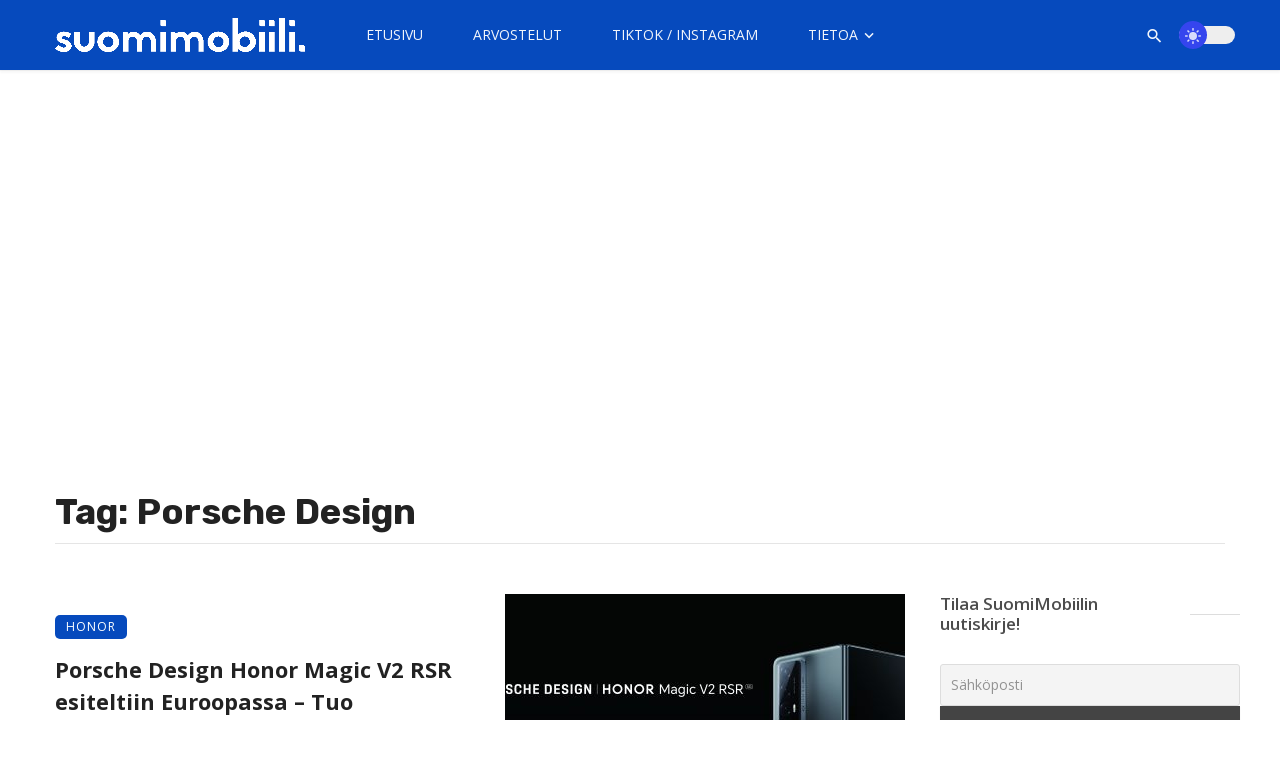

--- FILE ---
content_type: text/html; charset=UTF-8
request_url: https://suomimobiili.fi/avainsana/porsche-design/page/2/
body_size: 29040
content:
<!DOCTYPE html>
            <html lang="fi">
            <head>
                <meta charset="UTF-8" />
            
                <meta name="viewport" content="width=device-width, initial-scale=1"/>
            
                <link rel="profile" href="//gmpg.org/xfn/11" />
            
                <!-- Schema meta -->
                
                <script type="application/javascript">var ajaxurl = "https://suomimobiili.fi/wp-admin/admin-ajax.php"</script><meta name='robots' content='index, follow, max-image-preview:large, max-snippet:-1, max-video-preview:-1' />
	<style>img:is([sizes="auto" i], [sizes^="auto," i]) { contain-intrinsic-size: 3000px 1500px }</style>
	
	<!-- This site is optimized with the Yoast SEO Premium plugin v26.4 (Yoast SEO v26.4) - https://yoast.com/wordpress/plugins/seo/ -->
	<title>Porsche Design Archives - Sivu 2 2:stä - SuomiMobiili</title>
	<link rel="canonical" href="https://suomimobiili.fi/avainsana/porsche-design/page/2/" />
	<link rel="prev" href="https://suomimobiili.fi/avainsana/porsche-design/" />
	<meta property="og:locale" content="fi_FI" />
	<meta property="og:type" content="article" />
	<meta property="og:title" content="Porsche Design arkistot" />
	<meta property="og:url" content="https://suomimobiili.fi/avainsana/porsche-design/" />
	<meta property="og:site_name" content="SuomiMobiili" />
	<meta property="og:image" content="https://suomimobiili.fi/wp-content/uploads/2022/03/SuomiMobiili-2022-logo.png" />
	<meta property="og:image:width" content="1920" />
	<meta property="og:image:height" content="1080" />
	<meta property="og:image:type" content="image/png" />
	<meta name="twitter:card" content="summary_large_image" />
	<meta name="twitter:site" content="@suomimobiili" />
	<script type="application/ld+json" class="yoast-schema-graph">{"@context":"https://schema.org","@graph":[{"@type":"CollectionPage","@id":"https://suomimobiili.fi/avainsana/porsche-design/","url":"https://suomimobiili.fi/avainsana/porsche-design/page/2/","name":"Porsche Design Archives - Sivu 2 2:stä - SuomiMobiili","isPartOf":{"@id":"https://suomimobiili.fi/#website"},"primaryImageOfPage":{"@id":"https://suomimobiili.fi/avainsana/porsche-design/page/2/#primaryimage"},"image":{"@id":"https://suomimobiili.fi/avainsana/porsche-design/page/2/#primaryimage"},"thumbnailUrl":"https://suomimobiili.fi/wp-content/uploads/2024/01/Porsche-Design-HONOR-Joint-KV-scaled.jpg","breadcrumb":{"@id":"https://suomimobiili.fi/avainsana/porsche-design/page/2/#breadcrumb"},"inLanguage":"fi"},{"@type":"ImageObject","inLanguage":"fi","@id":"https://suomimobiili.fi/avainsana/porsche-design/page/2/#primaryimage","url":"https://suomimobiili.fi/wp-content/uploads/2024/01/Porsche-Design-HONOR-Joint-KV-scaled.jpg","contentUrl":"https://suomimobiili.fi/wp-content/uploads/2024/01/Porsche-Design-HONOR-Joint-KV-scaled.jpg","width":2560,"height":1440,"caption":"Porsche Design Honor Magic V2 RSR"},{"@type":"BreadcrumbList","@id":"https://suomimobiili.fi/avainsana/porsche-design/page/2/#breadcrumb","itemListElement":[{"@type":"ListItem","position":1,"name":"Kotisivu","item":"https://suomimobiili.fi/"},{"@type":"ListItem","position":2,"name":"Porsche Design"}]},{"@type":"WebSite","@id":"https://suomimobiili.fi/#website","url":"https://suomimobiili.fi/","name":"SuomiMobiili","description":"Tuoreimmat mobiiliuutiset &amp; laitearvostelut","publisher":{"@id":"https://suomimobiili.fi/#organization"},"potentialAction":[{"@type":"SearchAction","target":{"@type":"EntryPoint","urlTemplate":"https://suomimobiili.fi/?s={search_term_string}"},"query-input":{"@type":"PropertyValueSpecification","valueRequired":true,"valueName":"search_term_string"}}],"inLanguage":"fi"},{"@type":"Organization","@id":"https://suomimobiili.fi/#organization","name":"SuomiMobiili","url":"https://suomimobiili.fi/","logo":{"@type":"ImageObject","inLanguage":"fi","@id":"https://suomimobiili.fi/#/schema/logo/image/","url":"https://suomimobiili.fi/wp-content/uploads/2022/03/SuomiMobiili-2022-logo.png","contentUrl":"https://suomimobiili.fi/wp-content/uploads/2022/03/SuomiMobiili-2022-logo.png","width":1920,"height":1080,"caption":"SuomiMobiili"},"image":{"@id":"https://suomimobiili.fi/#/schema/logo/image/"},"sameAs":["https://www.facebook.com/SuomiMobiili1","https://x.com/suomimobiili","https://www.instagram.com/suomimobiili/","https://www.linkedin.com/company/suomimobiili","https://www.youtube.com/channel/UC761RDRHa9V-VbI3Rsg5oww"]}]}</script>
	<!-- / Yoast SEO Premium plugin. -->


<link rel='dns-prefetch' href='//stats.wp.com' />
<link rel='dns-prefetch' href='//fonts.googleapis.com' />
<link rel='dns-prefetch' href='//jetpack.wordpress.com' />
<link rel='dns-prefetch' href='//s0.wp.com' />
<link rel='dns-prefetch' href='//public-api.wordpress.com' />
<link rel='dns-prefetch' href='//0.gravatar.com' />
<link rel='dns-prefetch' href='//1.gravatar.com' />
<link rel='dns-prefetch' href='//2.gravatar.com' />
<link rel='dns-prefetch' href='//widgets.wp.com' />
<link rel='preconnect' href='https://fonts.gstatic.com' crossorigin />
<link rel="alternate" type="application/rss+xml" title="SuomiMobiili &raquo; syöte" href="https://suomimobiili.fi/feed/" />
<link rel="alternate" type="application/rss+xml" title="SuomiMobiili &raquo; kommenttien syöte" href="https://suomimobiili.fi/comments/feed/" />
<link rel="alternate" type="application/rss+xml" title="SuomiMobiili &raquo; Porsche Design avainsanan RSS-syöte" href="https://suomimobiili.fi/avainsana/porsche-design/feed/" />
<link rel="alternate" type="application/rss+xml" title="SuomiMobiili &raquo; Stories Feed" href="https://suomimobiili.fi/web-stories/feed/"><script type="text/javascript">
/* <![CDATA[ */
window._wpemojiSettings = {"baseUrl":"https:\/\/s.w.org\/images\/core\/emoji\/16.0.1\/72x72\/","ext":".png","svgUrl":"https:\/\/s.w.org\/images\/core\/emoji\/16.0.1\/svg\/","svgExt":".svg","source":{"concatemoji":"https:\/\/suomimobiili.fi\/wp-includes\/js\/wp-emoji-release.min.js?ver=6.8.3"}};
/*! This file is auto-generated */
!function(s,n){var o,i,e;function c(e){try{var t={supportTests:e,timestamp:(new Date).valueOf()};sessionStorage.setItem(o,JSON.stringify(t))}catch(e){}}function p(e,t,n){e.clearRect(0,0,e.canvas.width,e.canvas.height),e.fillText(t,0,0);var t=new Uint32Array(e.getImageData(0,0,e.canvas.width,e.canvas.height).data),a=(e.clearRect(0,0,e.canvas.width,e.canvas.height),e.fillText(n,0,0),new Uint32Array(e.getImageData(0,0,e.canvas.width,e.canvas.height).data));return t.every(function(e,t){return e===a[t]})}function u(e,t){e.clearRect(0,0,e.canvas.width,e.canvas.height),e.fillText(t,0,0);for(var n=e.getImageData(16,16,1,1),a=0;a<n.data.length;a++)if(0!==n.data[a])return!1;return!0}function f(e,t,n,a){switch(t){case"flag":return n(e,"\ud83c\udff3\ufe0f\u200d\u26a7\ufe0f","\ud83c\udff3\ufe0f\u200b\u26a7\ufe0f")?!1:!n(e,"\ud83c\udde8\ud83c\uddf6","\ud83c\udde8\u200b\ud83c\uddf6")&&!n(e,"\ud83c\udff4\udb40\udc67\udb40\udc62\udb40\udc65\udb40\udc6e\udb40\udc67\udb40\udc7f","\ud83c\udff4\u200b\udb40\udc67\u200b\udb40\udc62\u200b\udb40\udc65\u200b\udb40\udc6e\u200b\udb40\udc67\u200b\udb40\udc7f");case"emoji":return!a(e,"\ud83e\udedf")}return!1}function g(e,t,n,a){var r="undefined"!=typeof WorkerGlobalScope&&self instanceof WorkerGlobalScope?new OffscreenCanvas(300,150):s.createElement("canvas"),o=r.getContext("2d",{willReadFrequently:!0}),i=(o.textBaseline="top",o.font="600 32px Arial",{});return e.forEach(function(e){i[e]=t(o,e,n,a)}),i}function t(e){var t=s.createElement("script");t.src=e,t.defer=!0,s.head.appendChild(t)}"undefined"!=typeof Promise&&(o="wpEmojiSettingsSupports",i=["flag","emoji"],n.supports={everything:!0,everythingExceptFlag:!0},e=new Promise(function(e){s.addEventListener("DOMContentLoaded",e,{once:!0})}),new Promise(function(t){var n=function(){try{var e=JSON.parse(sessionStorage.getItem(o));if("object"==typeof e&&"number"==typeof e.timestamp&&(new Date).valueOf()<e.timestamp+604800&&"object"==typeof e.supportTests)return e.supportTests}catch(e){}return null}();if(!n){if("undefined"!=typeof Worker&&"undefined"!=typeof OffscreenCanvas&&"undefined"!=typeof URL&&URL.createObjectURL&&"undefined"!=typeof Blob)try{var e="postMessage("+g.toString()+"("+[JSON.stringify(i),f.toString(),p.toString(),u.toString()].join(",")+"));",a=new Blob([e],{type:"text/javascript"}),r=new Worker(URL.createObjectURL(a),{name:"wpTestEmojiSupports"});return void(r.onmessage=function(e){c(n=e.data),r.terminate(),t(n)})}catch(e){}c(n=g(i,f,p,u))}t(n)}).then(function(e){for(var t in e)n.supports[t]=e[t],n.supports.everything=n.supports.everything&&n.supports[t],"flag"!==t&&(n.supports.everythingExceptFlag=n.supports.everythingExceptFlag&&n.supports[t]);n.supports.everythingExceptFlag=n.supports.everythingExceptFlag&&!n.supports.flag,n.DOMReady=!1,n.readyCallback=function(){n.DOMReady=!0}}).then(function(){return e}).then(function(){var e;n.supports.everything||(n.readyCallback(),(e=n.source||{}).concatemoji?t(e.concatemoji):e.wpemoji&&e.twemoji&&(t(e.twemoji),t(e.wpemoji)))}))}((window,document),window._wpemojiSettings);
/* ]]> */
</script>
<style id='wp-emoji-styles-inline-css' type='text/css'>

	img.wp-smiley, img.emoji {
		display: inline !important;
		border: none !important;
		box-shadow: none !important;
		height: 1em !important;
		width: 1em !important;
		margin: 0 0.07em !important;
		vertical-align: -0.1em !important;
		background: none !important;
		padding: 0 !important;
	}
</style>
<link rel='stylesheet' id='wp-block-library-css' href='https://suomimobiili.fi/wp-includes/css/dist/block-library/style.min.css?ver=6.8.3' type='text/css' media='all' />
<style id='classic-theme-styles-inline-css' type='text/css'>
/*! This file is auto-generated */
.wp-block-button__link{color:#fff;background-color:#32373c;border-radius:9999px;box-shadow:none;text-decoration:none;padding:calc(.667em + 2px) calc(1.333em + 2px);font-size:1.125em}.wp-block-file__button{background:#32373c;color:#fff;text-decoration:none}
</style>
<style id='co-authors-plus-coauthors-style-inline-css' type='text/css'>
.wp-block-co-authors-plus-coauthors.is-layout-flow [class*=wp-block-co-authors-plus]{display:inline}

</style>
<style id='co-authors-plus-avatar-style-inline-css' type='text/css'>
.wp-block-co-authors-plus-avatar :where(img){height:auto;max-width:100%;vertical-align:bottom}.wp-block-co-authors-plus-coauthors.is-layout-flow .wp-block-co-authors-plus-avatar :where(img){vertical-align:middle}.wp-block-co-authors-plus-avatar:is(.alignleft,.alignright){display:table}.wp-block-co-authors-plus-avatar.aligncenter{display:table;margin-inline:auto}

</style>
<style id='co-authors-plus-image-style-inline-css' type='text/css'>
.wp-block-co-authors-plus-image{margin-bottom:0}.wp-block-co-authors-plus-image :where(img){height:auto;max-width:100%;vertical-align:bottom}.wp-block-co-authors-plus-coauthors.is-layout-flow .wp-block-co-authors-plus-image :where(img){vertical-align:middle}.wp-block-co-authors-plus-image:is(.alignfull,.alignwide) :where(img){width:100%}.wp-block-co-authors-plus-image:is(.alignleft,.alignright){display:table}.wp-block-co-authors-plus-image.aligncenter{display:table;margin-inline:auto}

</style>
<style id='qsm-quiz-style-inline-css' type='text/css'>


</style>
<link rel='stylesheet' id='mediaelement-css' href='https://suomimobiili.fi/wp-includes/js/mediaelement/mediaelementplayer-legacy.min.css?ver=4.2.17' type='text/css' media='all' />
<link rel='stylesheet' id='wp-mediaelement-css' href='https://suomimobiili.fi/wp-includes/js/mediaelement/wp-mediaelement.min.css?ver=6.8.3' type='text/css' media='all' />
<style id='jetpack-sharing-buttons-style-inline-css' type='text/css'>
.jetpack-sharing-buttons__services-list{display:flex;flex-direction:row;flex-wrap:wrap;gap:0;list-style-type:none;margin:5px;padding:0}.jetpack-sharing-buttons__services-list.has-small-icon-size{font-size:12px}.jetpack-sharing-buttons__services-list.has-normal-icon-size{font-size:16px}.jetpack-sharing-buttons__services-list.has-large-icon-size{font-size:24px}.jetpack-sharing-buttons__services-list.has-huge-icon-size{font-size:36px}@media print{.jetpack-sharing-buttons__services-list{display:none!important}}.editor-styles-wrapper .wp-block-jetpack-sharing-buttons{gap:0;padding-inline-start:0}ul.jetpack-sharing-buttons__services-list.has-background{padding:1.25em 2.375em}
</style>
<style id='global-styles-inline-css' type='text/css'>
:root{--wp--preset--aspect-ratio--square: 1;--wp--preset--aspect-ratio--4-3: 4/3;--wp--preset--aspect-ratio--3-4: 3/4;--wp--preset--aspect-ratio--3-2: 3/2;--wp--preset--aspect-ratio--2-3: 2/3;--wp--preset--aspect-ratio--16-9: 16/9;--wp--preset--aspect-ratio--9-16: 9/16;--wp--preset--color--black: #000000;--wp--preset--color--cyan-bluish-gray: #abb8c3;--wp--preset--color--white: #ffffff;--wp--preset--color--pale-pink: #f78da7;--wp--preset--color--vivid-red: #cf2e2e;--wp--preset--color--luminous-vivid-orange: #ff6900;--wp--preset--color--luminous-vivid-amber: #fcb900;--wp--preset--color--light-green-cyan: #7bdcb5;--wp--preset--color--vivid-green-cyan: #00d084;--wp--preset--color--pale-cyan-blue: #8ed1fc;--wp--preset--color--vivid-cyan-blue: #0693e3;--wp--preset--color--vivid-purple: #9b51e0;--wp--preset--gradient--vivid-cyan-blue-to-vivid-purple: linear-gradient(135deg,rgba(6,147,227,1) 0%,rgb(155,81,224) 100%);--wp--preset--gradient--light-green-cyan-to-vivid-green-cyan: linear-gradient(135deg,rgb(122,220,180) 0%,rgb(0,208,130) 100%);--wp--preset--gradient--luminous-vivid-amber-to-luminous-vivid-orange: linear-gradient(135deg,rgba(252,185,0,1) 0%,rgba(255,105,0,1) 100%);--wp--preset--gradient--luminous-vivid-orange-to-vivid-red: linear-gradient(135deg,rgba(255,105,0,1) 0%,rgb(207,46,46) 100%);--wp--preset--gradient--very-light-gray-to-cyan-bluish-gray: linear-gradient(135deg,rgb(238,238,238) 0%,rgb(169,184,195) 100%);--wp--preset--gradient--cool-to-warm-spectrum: linear-gradient(135deg,rgb(74,234,220) 0%,rgb(151,120,209) 20%,rgb(207,42,186) 40%,rgb(238,44,130) 60%,rgb(251,105,98) 80%,rgb(254,248,76) 100%);--wp--preset--gradient--blush-light-purple: linear-gradient(135deg,rgb(255,206,236) 0%,rgb(152,150,240) 100%);--wp--preset--gradient--blush-bordeaux: linear-gradient(135deg,rgb(254,205,165) 0%,rgb(254,45,45) 50%,rgb(107,0,62) 100%);--wp--preset--gradient--luminous-dusk: linear-gradient(135deg,rgb(255,203,112) 0%,rgb(199,81,192) 50%,rgb(65,88,208) 100%);--wp--preset--gradient--pale-ocean: linear-gradient(135deg,rgb(255,245,203) 0%,rgb(182,227,212) 50%,rgb(51,167,181) 100%);--wp--preset--gradient--electric-grass: linear-gradient(135deg,rgb(202,248,128) 0%,rgb(113,206,126) 100%);--wp--preset--gradient--midnight: linear-gradient(135deg,rgb(2,3,129) 0%,rgb(40,116,252) 100%);--wp--preset--font-size--small: 13px;--wp--preset--font-size--medium: 20px;--wp--preset--font-size--large: 36px;--wp--preset--font-size--x-large: 42px;--wp--preset--spacing--20: 0.44rem;--wp--preset--spacing--30: 0.67rem;--wp--preset--spacing--40: 1rem;--wp--preset--spacing--50: 1.5rem;--wp--preset--spacing--60: 2.25rem;--wp--preset--spacing--70: 3.38rem;--wp--preset--spacing--80: 5.06rem;--wp--preset--shadow--natural: 6px 6px 9px rgba(0, 0, 0, 0.2);--wp--preset--shadow--deep: 12px 12px 50px rgba(0, 0, 0, 0.4);--wp--preset--shadow--sharp: 6px 6px 0px rgba(0, 0, 0, 0.2);--wp--preset--shadow--outlined: 6px 6px 0px -3px rgba(255, 255, 255, 1), 6px 6px rgba(0, 0, 0, 1);--wp--preset--shadow--crisp: 6px 6px 0px rgba(0, 0, 0, 1);}:where(.is-layout-flex){gap: 0.5em;}:where(.is-layout-grid){gap: 0.5em;}body .is-layout-flex{display: flex;}.is-layout-flex{flex-wrap: wrap;align-items: center;}.is-layout-flex > :is(*, div){margin: 0;}body .is-layout-grid{display: grid;}.is-layout-grid > :is(*, div){margin: 0;}:where(.wp-block-columns.is-layout-flex){gap: 2em;}:where(.wp-block-columns.is-layout-grid){gap: 2em;}:where(.wp-block-post-template.is-layout-flex){gap: 1.25em;}:where(.wp-block-post-template.is-layout-grid){gap: 1.25em;}.has-black-color{color: var(--wp--preset--color--black) !important;}.has-cyan-bluish-gray-color{color: var(--wp--preset--color--cyan-bluish-gray) !important;}.has-white-color{color: var(--wp--preset--color--white) !important;}.has-pale-pink-color{color: var(--wp--preset--color--pale-pink) !important;}.has-vivid-red-color{color: var(--wp--preset--color--vivid-red) !important;}.has-luminous-vivid-orange-color{color: var(--wp--preset--color--luminous-vivid-orange) !important;}.has-luminous-vivid-amber-color{color: var(--wp--preset--color--luminous-vivid-amber) !important;}.has-light-green-cyan-color{color: var(--wp--preset--color--light-green-cyan) !important;}.has-vivid-green-cyan-color{color: var(--wp--preset--color--vivid-green-cyan) !important;}.has-pale-cyan-blue-color{color: var(--wp--preset--color--pale-cyan-blue) !important;}.has-vivid-cyan-blue-color{color: var(--wp--preset--color--vivid-cyan-blue) !important;}.has-vivid-purple-color{color: var(--wp--preset--color--vivid-purple) !important;}.has-black-background-color{background-color: var(--wp--preset--color--black) !important;}.has-cyan-bluish-gray-background-color{background-color: var(--wp--preset--color--cyan-bluish-gray) !important;}.has-white-background-color{background-color: var(--wp--preset--color--white) !important;}.has-pale-pink-background-color{background-color: var(--wp--preset--color--pale-pink) !important;}.has-vivid-red-background-color{background-color: var(--wp--preset--color--vivid-red) !important;}.has-luminous-vivid-orange-background-color{background-color: var(--wp--preset--color--luminous-vivid-orange) !important;}.has-luminous-vivid-amber-background-color{background-color: var(--wp--preset--color--luminous-vivid-amber) !important;}.has-light-green-cyan-background-color{background-color: var(--wp--preset--color--light-green-cyan) !important;}.has-vivid-green-cyan-background-color{background-color: var(--wp--preset--color--vivid-green-cyan) !important;}.has-pale-cyan-blue-background-color{background-color: var(--wp--preset--color--pale-cyan-blue) !important;}.has-vivid-cyan-blue-background-color{background-color: var(--wp--preset--color--vivid-cyan-blue) !important;}.has-vivid-purple-background-color{background-color: var(--wp--preset--color--vivid-purple) !important;}.has-black-border-color{border-color: var(--wp--preset--color--black) !important;}.has-cyan-bluish-gray-border-color{border-color: var(--wp--preset--color--cyan-bluish-gray) !important;}.has-white-border-color{border-color: var(--wp--preset--color--white) !important;}.has-pale-pink-border-color{border-color: var(--wp--preset--color--pale-pink) !important;}.has-vivid-red-border-color{border-color: var(--wp--preset--color--vivid-red) !important;}.has-luminous-vivid-orange-border-color{border-color: var(--wp--preset--color--luminous-vivid-orange) !important;}.has-luminous-vivid-amber-border-color{border-color: var(--wp--preset--color--luminous-vivid-amber) !important;}.has-light-green-cyan-border-color{border-color: var(--wp--preset--color--light-green-cyan) !important;}.has-vivid-green-cyan-border-color{border-color: var(--wp--preset--color--vivid-green-cyan) !important;}.has-pale-cyan-blue-border-color{border-color: var(--wp--preset--color--pale-cyan-blue) !important;}.has-vivid-cyan-blue-border-color{border-color: var(--wp--preset--color--vivid-cyan-blue) !important;}.has-vivid-purple-border-color{border-color: var(--wp--preset--color--vivid-purple) !important;}.has-vivid-cyan-blue-to-vivid-purple-gradient-background{background: var(--wp--preset--gradient--vivid-cyan-blue-to-vivid-purple) !important;}.has-light-green-cyan-to-vivid-green-cyan-gradient-background{background: var(--wp--preset--gradient--light-green-cyan-to-vivid-green-cyan) !important;}.has-luminous-vivid-amber-to-luminous-vivid-orange-gradient-background{background: var(--wp--preset--gradient--luminous-vivid-amber-to-luminous-vivid-orange) !important;}.has-luminous-vivid-orange-to-vivid-red-gradient-background{background: var(--wp--preset--gradient--luminous-vivid-orange-to-vivid-red) !important;}.has-very-light-gray-to-cyan-bluish-gray-gradient-background{background: var(--wp--preset--gradient--very-light-gray-to-cyan-bluish-gray) !important;}.has-cool-to-warm-spectrum-gradient-background{background: var(--wp--preset--gradient--cool-to-warm-spectrum) !important;}.has-blush-light-purple-gradient-background{background: var(--wp--preset--gradient--blush-light-purple) !important;}.has-blush-bordeaux-gradient-background{background: var(--wp--preset--gradient--blush-bordeaux) !important;}.has-luminous-dusk-gradient-background{background: var(--wp--preset--gradient--luminous-dusk) !important;}.has-pale-ocean-gradient-background{background: var(--wp--preset--gradient--pale-ocean) !important;}.has-electric-grass-gradient-background{background: var(--wp--preset--gradient--electric-grass) !important;}.has-midnight-gradient-background{background: var(--wp--preset--gradient--midnight) !important;}.has-small-font-size{font-size: var(--wp--preset--font-size--small) !important;}.has-medium-font-size{font-size: var(--wp--preset--font-size--medium) !important;}.has-large-font-size{font-size: var(--wp--preset--font-size--large) !important;}.has-x-large-font-size{font-size: var(--wp--preset--font-size--x-large) !important;}
:where(.wp-block-post-template.is-layout-flex){gap: 1.25em;}:where(.wp-block-post-template.is-layout-grid){gap: 1.25em;}
:where(.wp-block-columns.is-layout-flex){gap: 2em;}:where(.wp-block-columns.is-layout-grid){gap: 2em;}
:root :where(.wp-block-pullquote){font-size: 1.5em;line-height: 1.6;}
</style>
<link rel='stylesheet' id='contact-form-7-css' href='https://suomimobiili.fi/wp-content/plugins/contact-form-7/includes/css/styles.css?ver=6.1' type='text/css' media='all' />
<link rel='stylesheet' id='bootstrap-css' href='https://suomimobiili.fi/wp-content/themes/ceris/css/vendors/bootstrap.css?ver=6.8.3' type='text/css' media='all' />
<link rel='stylesheet' id='flickity-css' href='https://suomimobiili.fi/wp-content/themes/ceris/css/vendors/flickity.css?ver=6.8.3' type='text/css' media='all' />
<link rel='stylesheet' id='fotorama-css' href='https://suomimobiili.fi/wp-content/themes/ceris/css/vendors/fotorama.css?ver=6.8.3' type='text/css' media='all' />
<link rel='stylesheet' id='magnific-css' href='https://suomimobiili.fi/wp-content/themes/ceris/css/vendors/magnific.css?ver=6.8.3' type='text/css' media='all' />
<link rel='stylesheet' id='perfect-scrollbar-css' href='https://suomimobiili.fi/wp-content/themes/ceris/css/vendors/perfect-scrollbar.css?ver=6.8.3' type='text/css' media='all' />
<link rel='stylesheet' id='ceris-style-css' href='https://suomimobiili.fi/wp-content/themes/ceris/css/style.css?ver=6.8.3' type='text/css' media='all' />
<style id='ceris-style-inline-css' type='text/css'>
.header-1 .header-main, 
                                        .header-2 .header-main, 
                                        .header-3 .site-header, 
                                        .header-4 .navigation-bar,
                                        .header-5 .navigation-bar,
                                        .header-6 .navigation-bar,
                                        .header-7 .header-main,
                                        .header-8 .header-main,
                                        .header-9 .site-header, 
                                        .header-10 .navigation-bar,
                                        .header-11 .navigation-bar,
                                        .header-13 .navigation-bar,
                                        .header-14 .header-main, 
                                        .header-14 .header-bg-main-color, 
                                        .header-15 .header-main,
                                        .header-16 .navigation-bar,
                                        .header-17 .navigation-bar,
                                        .header-18 .navigation-bar,
                                        .header-12 .header-main
                                        {background: #064abd;}.sticky-header.is-fixed > .navigation-bar
                                        {background: #064abd;}#atbs-ceris-mobile-header
                                        {background: #064abd;}.site-footer, .footer-3.site-footer, .footer-5.site-footer, .footer-6.site-footer , .site-footer.footer-7 .site-footer__section:first-child, .site-footer.footer-8 .site-footer__section:first-child
                                        {background: #282828;}.page-coming-soon .background-img
                                        {background: #064abd;}.atbs-ceris-block:not(:last-child) {margin-bottom: 20px;}::selection {color: #FFF; background: #064ABD;}::-webkit-selection {color: #FFF; background: #064ABD;}.scroll-count-percent .progress__value {stroke: #064ABD;}  .ceris-feature-i .sub-posts .block-heading__view-all a, .atbs-ceris-carousel.atbs-ceris-carousel-post-vertical .owl-prev, .atbs-ceris-carousel.atbs-ceris-carousel-post-vertical .owl-next, .post--overlay-back-face .button__readmore:hover i, .post--vertical-has-media .list-index, .navigation--main .sub-menu li:hover>a, .infinity-single-trigger:before, .ceris-icon-load-infinity-single:before, .atbs-article-reactions .atbs-reactions-content.active .atbs-reaction-count, .atbs-article-reactions .atbs-reactions-content:active .atbs-reaction-count, .post-slider-text-align-center .owl-carousel .owl-prev, .post-slider-text-align-center .owl-carousel .owl-next, .ceris-category-tiles .owl-carousel .owl-prev, .ceris-category-tiles .owl-carousel .owl-next, 
                                    a.block-heading__secondary, .atbs-ceris-pagination a.btn-default, 
                                    .atbs-ceris-pagination a.btn-default:active, 
                                    .atbs-ceris-pagination a.btn-default:hover, 
                                    .atbs-ceris-pagination a.btn-default:focus, 
                                    .atbs-ceris-search-full .result-default, 
                                    .atbs-ceris-search-full .result-default .search-module-heading, 
                                    .search-module-heading, .atbs-ceris-post--grid-c-update .atbs-ceris-carousel.nav-circle .owl-prev, .single .entry-meta .entry-author__name, .pagination-circle .atbs-ceris-pagination__item.atbs-ceris-pagination__item-next:hover,
                                    .pagination-circle .atbs-ceris-pagination__item.atbs-ceris-pagination__item-prev:hover, 
                                    .atbs-ceris-video-has-post-list .main-post .post-type-icon, .widget-subscribe .subscribe-form__fields button, 
                                    .list-index, a, a:hover, a:focus, a:active, .color-primary, .site-title, 
                                    .entry-tags ul > li > a:hover, .social-share-label, .ceris-single .single-header--top .entry-author__name, .atbs-ceris-widget-indexed-posts-b .posts-list > li .post__title:after, .posts-navigation .post:hover .posts-navigation__label,
                                    .posts-navigation .post:hover .post__title, .sticky-ceris-post .cerisStickyMark i, .typography-copy blockquote:before, .comment-content blockquote:before, .listing--list-large .post__readmore:hover .readmore__text,
                                    .post--horizontal-reverse-big.post--horizontal-reverse-big__style-3 .post__readmore .readmore__text:hover, .reviews-score-average, .star-item.star-full i:before,
                                    .wc-block-grid__product-rating .star-rating span:before, .wc-block-grid__product-rating .wc-block-grid__product-rating__stars span:before
            {color: #064ABD;}.ceris-grid-j .icon-has-animation .btn-play-left-not-center.post-type-icon:after, div.wpforms-container-full .wpforms-form button[type=submit], div.wpforms-container-full .wpforms-form button[type=submit]:hover{background-color: #064ABD;} .ceris-grid-j .btn-play-left-not-center .circle, .scroll-count-percent .btn-bookmark-icon .bookmark-status-saved path {fill: #064ABD;} .infinity-single-trigger:before, .ceris-grid-j .btn-play-left-not-center .g-path path{fill: #fff;}@media(max-width: 768px) {.ceris-grid-j .icon-has-animation .btn-play-left-not-center.post-type-icon:after{background-color: #fff;} }@media(max-width: 768px) {.ceris-grid-j .btn-play-left-not-center .circle{fill: #fff;} } @media(max-width: 768px) {.ceris-grid-j .btn-play-left-not-center .g-path path{fill: #000;} }@media(max-width: 768px) {.ceris-module-video .post-list-no-thumb-3i .posts-no-thumb .post-type-icon:after{background-color: #064ABD;} }@media(max-width: 768px) {.ceris-module-video .post-list-no-thumb-3i .list-item .posts-no-thumb:hover .post-type-icon:after{background-color: #fff;} }@media(max-width: 768px) {.ceris-module-video .post-list-no-thumb-3i .list-item:first-child .posts-no-thumb:hover .post-type-icon:after{background-color: #fff;} }@media(max-width: 768px) {.ceris-module-video .post-list-no-thumb-3i:hover .list-item:first-child .posts-no-thumb .post-type-icon:after{background-color: #064ABD;} }@media(max-width: 768px) {.ceris-module-video .post-list-no-thumb-3i .list-item:first-child .posts-no-thumb:hover .post-type-icon:after{background-color: #fff;} }@media (max-width: 380px){.featured-slider-d .owl-carousel .owl-dot.active span{background-color: #064ABD;}}.g-path path {fill: #000;} .circle{fill: #fff;}@media(max-width: 576px) {.atbs-ceris-post--vertical-3i-row .post--vertical .post__cat{background-color: #064ABD;} }.atbs-article-reactions .atbs-reactions-content:hover{
                border-color: rgba(6, 74, 189,0.3);
            } .post-no-thumb-height-default:hover{
                box-shadow: 0 45px 25px -20px rgba(6, 74, 189,0.27);
            } .ceris-feature-h .owl-item.active .post--overlay-height-275 .post__thumb--overlay.post__thumb:after{
                background-color: rgba(6, 74, 189,0.8);
            } .post-list-no-thumb-3i .list-item:first-child:hover:before, .post-list-no-thumb-3i .list-item:hover:before{
                background-color: rgba(6, 74, 189, 0.4);
            } .ceris-grid-carousel-d .owl-stage .post--card-overlay-middle-has-hidden-content:hover .post__thumb--overlay.post__thumb:after, .ceris-grid-carousel-d .owl-stage .owl-item.active.center .post--card-overlay-middle-has-hidden-content:hover .post__thumb--overlay.post__thumb:after{
                -webkit-box-shadow: 0px 20px 27px 0 rgba(6, 74, 189,0.2);
                box-shadow: 0px 20px 27px 0 rgba(6, 74, 189,0.2);
            } @media(min-width:992px){
                                .post--overlay-hover-effect .post__thumb--overlay.post__thumb:after{
                                    background-color: #064ABD;
                                }
            }.atbs-ceris-block__aside-left .banner__button, .ceris-feature-k .atbs-ceris-carousel-nav-custom-holder .owl-prev:hover, .ceris-feature-k .atbs-ceris-carousel-nav-custom-holder .owl-next:hover, .ceris-feature-k .atbs-ceris-block__inner::before, .ceris-feature-i .atbs-ceris-carousel-nav-custom-holder .owl-prev:hover, .ceris-feature-i .atbs-ceris-carousel-nav-custom-holder .owl-next:hover, .ceris-feature-j .sub-posts .atbs-ceris-carousel-nav-custom-holder .owl-prev:hover, .ceris-feature-j .sub-posts .atbs-ceris-carousel-nav-custom-holder .owl-next:hover, .ceris-feature-h .owl-item.active + .owl-item.active .post--overlay-height-275 .post__cat-has-line:before, .atbs-ceris-carousel.atbs-ceris-carousel-post-vertical .owl-prev:hover, .atbs-ceris-carousel.atbs-ceris-carousel-post-vertical .owl-next:hover, .ceris-feature-f .button__readmore--round:hover i, .post--overlay-hover-effect .post__text-backface .post__readmore .button__readmore:hover,
             
             .post--overlay-hover-effect.post--overlay-bottom,
              .post--overlay-back-face,
              .pagination-circle .atbs-ceris-pagination__item:not(.atbs-ceris-pagination__dots):hover, .open-sub-col, .atbs-ceris-posts-feature-a-update .atbs-ceris-carousel.nav-circle .owl-prev:hover,
            .atbs-ceris-posts-feature-a-update .atbs-ceris-carousel.nav-circle .owl-next:hover, .owl-carousel.button--dots-center-nav .owl-prev:hover, .owl-carousel.button--dots-center-nav .owl-next:hover, .section-has-subscribe-no-border > .btn:focus, .section-has-subscribe-no-border > .btn:active, .section-has-subscribe-no-border > *:hover, .widget-slide .atbs-ceris-carousel .owl-dot.active span, .featured-slider-e .owl-carousel .owl-prev:hover, .featured-slider-e .owl-carousel .owl-next:hover, .post--horizontal-hasbackground.post:hover, .post-slider-text-align-center .owl-carousel .owl-prev:hover, .post-slider-text-align-center .owl-carousel .owl-next:hover, .atbs-ceris-pagination [class*='js-ajax-load-']:active, .atbs-ceris-pagination [class*='js-ajax-load-']:hover, .atbs-ceris-pagination [class*='js-ajax-load-']:focus, .atbs-ceris-widget-indexed-posts-a .posts-list>li .post__thumb:after, .post-list-no-thumb-3i:hover .list-item:first-child .post__cat:before, .header-17 .btn-subscribe-theme, .header-13 .btn-subscribe-theme, .header-16 .offcanvas-menu-toggle.navigation-bar-btn, .atbs-ceris-widget-posts-list.atbs-ceris-widget-posts-list-overlay-first ul:hover li.active .post--overlay .post__cat:before, .dots-circle .owl-dot.active span, .atbs-ceris-search-full .popular-tags .entry-tags ul > li > a, .atbs-ceris-search-full .form-control, .atbs-ceris-post--grid-g-update .post-grid-carousel .owl-dot.active span, .nav-row-circle .owl-prev:hover, .nav-row-circle .owl-next:hover, .post--grid--2i_row .post-no-thumb-title-line, .atbs-ceris-post--grid-d-update .post-no-thumb-title-line, .atbs-ceris-posts-feature .post-sub .list-item:hover .post__cat:before, .atbs-ceris-post--grid-c-update .post-main .owl-item.active + .owl-item.active .post__cat:before, .atbs-ceris-post--grid-c-update .atbs-ceris-carousel.nav-circle .owl-next, .atbs-ceris-post--grid-c-update .post-main .owl-item.active .post-no-thumb-title-line, .post-no-thumb-height-default:hover, .carousel-dots-count-number .owl-dot.active span, .header-16 .btn-subscribe-theme, .header-14 .btn-subscribe-theme, .header-11 .btn-subscribe-theme, .atbs-ceris-pagination [class*='js-ajax-load-'], .atbs-ceris-post--overlay-first-big .post--overlay:hover .background-img:after, .post-list-no-thumb-3i .list-item:hover, .post__cat-has-line:before, .category-tile__name, .cat-0.cat-theme-bg.cat-theme-bg, .primary-bg-color, .navigation--main > li > a:before, .atbs-ceris-pagination__item-current, .atbs-ceris-pagination__item-current:hover, 
            .atbs-ceris-pagination__item-current:focus, .atbs-ceris-pagination__item-current:active, .atbs-ceris-pagination--next-n-prev .atbs-ceris-pagination__links a:last-child .atbs-ceris-pagination__item,
            .subscribe-form__fields input[type='submit'], .has-overlap-bg:before, .post__cat--bg, a.post__cat--bg, .entry-cat--bg, a.entry-cat--bg, 
            .comments-count-box, .atbs-ceris-widget--box .widget__title, 
            .widget_calendar td a:before, .widget_calendar #today, .widget_calendar #today a, .entry-action-btn, .posts-navigation__label:before, 
            .comment-form .form-submit input[type='submit'], .atbs-ceris-carousel-dots-b .swiper-pagination-bullet-active,
             .site-header--side-logo .header-logo:not(.header-logo--mobile), .list-square-bullet > li > *:before, .list-square-bullet-exclude-first > li:not(:first-child) > *:before,
             .btn-primary, .btn-primary:active, .btn-primary:focus, .btn-primary:hover, 
             .btn-primary.active.focus, .btn-primary.active:focus, .btn-primary.active:hover, .btn-primary:active.focus, .btn-primary:active:focus, .btn-primary:active:hover, .header-10 .navigation--main > li > a:before, 
             .atbs-ceris-feature-slider .post__readmore, .atbs-ceris-grid-carousel .atbs-ceris-carousel .owl-dot:last-child.active span, .atbs-ceris-grid-carousel .atbs-ceris-carousel .owl-dot.active span,  
             .atbs-ceris-post-slide-has-list .atbs-ceris-post-slide-text-center .atbs-ceris-carousel .owl-dot.active span, 
             .pagination-circle .atbs-ceris-pagination__item:hover, .pagination-circle .atbs-ceris-pagination__item.atbs-ceris-pagination__item-current, .social-share-label:before, .social-share ul li a svg:hover, 
             .comment-form .form-submit input[type='submit'], input[type='button']:not(.btn), input[type='reset']:not(.btn), input[type='submit']:not(.btn), .form-submit input, 
             .comment-form .form-submit input[type='submit']:active, .comment-form .form-submit input[type='submit']:focus, .comment-form .form-submit input[type='submit']:hover,
             .reviews-rating .rating-form .rating-submit, .reviews-rating .rating-form .rating-submit:hover, .ceris-bookmark-page-notification,
             .rating-star, .score-item .score-percent, .ceris-grid-w .post-slide .owl-carousel, .widget-subscribe .widget-subscribe__inner,
             .ceris-grid-carousel-d .owl-stage .post--card-overlay-middle-has-hidden-content:hover .post__thumb--overlay.post__thumb:after, .ceris-grid-carousel-d .owl-stage .owl-item.active.center .post--card-overlay-middle-has-hidden-content:hover .post__thumb--overlay.post__thumb:after,
             .post--vertical-thumb-70-background .button__readmore--outline:hover i, .atbs-ceris-search-full--result .atbs-ceris-pagination .btn,
             .atbs-ceris-posts-feature-c-update.ceris-light-mode .owl-carousel .owl-prev:hover, .atbs-ceris-posts-feature-c-update.ceris-light-mode .owl-carousel .owl-next:hover,
             .editor-styles-wrapper .wc-block-grid__products .wc-block-grid__product .wc-block-grid__product-onsale, .wc-block-grid__product-onsale,
             .header-current-reading-article .current-reading-article-label,
             #cookie-notice .cn-button, .atbs-ceris-widget-posts-list.atbs-ceris-widget-posts-list-overlay-first .posts-list:hover li.active  .post__cat:before,
             .ceris-mobile-share-socials ul li:hover a, .ceris-admin-delete-review
            {background-color: #064ABD;}.site-header--skin-4 .navigation--main > li > a:before
            {background-color: #064ABD !important;}@media(max-width: 767px){
                .atbs-ceris-post--grid-c-update .atbs-ceris-carousel.nav-circle .owl-prev,
                .atbs-ceris-post--grid-c-update .atbs-ceris-carousel.nav-circle .owl-next{
                        color: #064ABD !important;
                    }
                }.post-score-hexagon .hexagon-svg g path
            {fill: #064ABD;}.ceris-feature-k .atbs-ceris-carousel-nav-custom-holder .owl-prev:hover, .ceris-feature-k .atbs-ceris-carousel-nav-custom-holder .owl-next:hover, .ceris-feature-i .atbs-ceris-carousel-nav-custom-holder .owl-prev:hover, .ceris-feature-i .atbs-ceris-carousel-nav-custom-holder .owl-next:hover, .ceris-feature-j .sub-posts .atbs-ceris-carousel-nav-custom-holder .owl-prev:hover, .ceris-feature-j .sub-posts .atbs-ceris-carousel-nav-custom-holder .owl-next:hover, .post--overlay-line-top-hover:hover::after, .ceris-feature-f .button__readmore--round:hover i, .post--overlay-hover-effect .post__text-backface .post__readmore .button__readmore:hover, .ceris-about-module .about__content, .atbs-ceris-posts-feature-a-update .atbs-ceris-carousel.nav-circle .owl-prev:hover,
            .atbs-ceris-posts-feature-a-update .atbs-ceris-carousel.nav-circle .owl-next:hover, .owl-carousel.button--dots-center-nav .owl-prev:hover, .owl-carousel.button--dots-center-nav .owl-next:hover, .atbs-article-reactions .atbs-reactions-content.active, .atbs-ceris-pagination [class*='js-ajax-load-']:active, .atbs-ceris-pagination [class*='js-ajax-load-']:hover, .atbs-ceris-pagination [class*='js-ajax-load-']:focus, .atbs-ceris-search-full--result .atbs-ceris-pagination .btn, .atbs-ceris-pagination [class*='js-ajax-load-'], .comment-form .form-submit input[type='submit'], .form-submit input:hover, .comment-form .form-submit input[type='submit']:active, .comment-form .form-submit input[type='submit']:focus, .comment-form .form-submit input[type='submit']:hover, .has-overlap-frame:before, .atbs-ceris-gallery-slider .fotorama__thumb-border, .bypostauthor > .comment-body .comment-author > img,
            .post--vertical-thumb-70-background .button__readmore--outline:hover i, .block-heading.block-heading--style-7,
            .atbs-ceris-posts-feature-c-update.ceris-light-mode .owl-carousel .owl-prev:hover,
            .atbs-ceris-posts-feature-c-update.ceris-light-mode .owl-carousel .owl-next:hover,
            .ceris-mobile-share-socials ul li:hover a,
            .wc-block-grid__product .wp-block-button__link:hover
            {border-color: #064ABD;}.atbs-ceris-pagination--next-n-prev .atbs-ceris-pagination__links a:last-child .atbs-ceris-pagination__item:after, .typography-copy blockquote, .comment-content blockquote
            {border-left-color: #064ABD;}.comments-count-box:before, .bk-preload-wrapper:after
            {border-top-color: #064ABD;}.bk-preload-wrapper:after
            {border-bottom-color: #064ABD;}.navigation--offcanvas li > a:after
            {border-right-color: #064ABD;}.post--single-cover-gradient .single-header
            {
                background-image: -webkit-linear-gradient( bottom , #064ABD 0%, rgba(252, 60, 45, 0.7) 50%, rgba(252, 60, 45, 0) 100%);
                background-image: linear-gradient(to top, #064ABD 0%, rgba(252, 60, 45, 0.7) 50%, rgba(252, 60, 45, 0) 100%);
            }@media (max-width: 576px){
                .atbs-ceris-posts-feature .post-sub .list-item:nth-child(2), .atbs-ceris-posts-feature .post-sub .list-item:not(:nth-child(2)) .post__cat-has-line:before {
                    background-color: #064ABD;
                }
            }
                .ceris-feature-k .atbs-ceris-block__inner::before{
                    box-shadow: 
                    -210px 0 1px #064ABD, -180px 0 1px #064ABD, -150px 0 1px #064ABD, -120px 0 1px #064ABD, -90px 0 1px #064ABD, -60px 0 1px #064ABD, -30px 0 1px #064ABD, 30px 0 1px #064ABD, 60px 0 1px #064ABD,
                -210px 30px 1px #064ABD, -180px 30px 1px #064ABD, -150px 30px 1px #064ABD, -120px 30px 1px #064ABD, -90px 30px 1px #064ABD, -60px 30px 1px #064ABD, -30px 30px 1px #064ABD, 0 30px 1px #064ABD, 30px 30px 1px #064ABD, 60px 30px 1px #064ABD,
                -210px 60px 1px #064ABD, -180px 60px 1px #064ABD, -150px 60px 1px #064ABD, -120px 60px 1px #064ABD, -90px 60px 1px #064ABD, -60px 60px 1px #064ABD, -30px 60px 1px #064ABD, 0 60px 1px #064ABD, 30px 60px 1px #064ABD, 60px 60px 1px #064ABD,
                -210px 90px 1px #064ABD, -180px 90px 1px #064ABD, -150px 90px 1px #064ABD, -120px 90px 1px #064ABD, -90px 90px 1px #064ABD, -60px 90px 1px #064ABD, -30px 90px 1px #064ABD, 0 90px 1px #064ABD, 30px 90px 1px #064ABD, 60px 90px 1px #064ABD,
                -210px 120px 1px #064ABD, -180px 120px 1px #064ABD, -150px 120px 1px #064ABD, -120px 120px 1px #064ABD, -90px 120px 1px #064ABD, -60px 120px 1px #064ABD, -30px 120px 1px #064ABD, 0 120px 1px #064ABD, 30px 120px 1px #064ABD, 60px 120px 1px #064ABD,
                -210px 150px 1px #064ABD, -180px 150px 1px #064ABD, -150px 150px 1px #064ABD, -120px 150px 1px #064ABD, -90px 150px 1px #064ABD, -60px 150px 1px #064ABD, -30px 150px 1px #064ABD, 0 150px 1px #064ABD, 30px 150px 1px #064ABD, 60px 150px 1px #064ABD,
                -210px 180px 1px #064ABD, -180px 180px 1px #064ABD, -150px 180px 1px #064ABD, -120px 180px 1px #064ABD, -90px 180px 1px #064ABD, -60px 180px 1px #064ABD, -30px 180px 1px #064ABD, 0 180px 1px #064ABD, 30px 180px 1px #064ABD, 60px 180px 1px #064ABD,
                -210px 210px 1px #064ABD, -180px 210px 1px #064ABD, -150px 210px 1px #064ABD, -120px 210px 1px #064ABD, -90px 210px 1px #064ABD, -60px 210px 1px #064ABD, -30px 210px 1px #064ABD, 0 210px 1px #064ABD, 30px 210px 1px #064ABD, 60px 210px 1px #064ABD,
                -210px 240px 1px #064ABD, -180px 240px 1px #064ABD, -150px 240px 1px #064ABD, -120px 240px 1px #064ABD, -90px 240px 1px #064ABD, -60px 240px 1px #064ABD, -30px 240px 1px #064ABD, 0 240px 1px #064ABD, 30px 240px 1px #064ABD, 60px 240px 1px #064ABD,
                -210px 270px 1px #064ABD, -180px 270px 1px #064ABD, -150px 270px 1px #064ABD, -120px 270px 1px #064ABD, -90px 270px 1px #064ABD, -60px 270px 1px #064ABD, -30px 270px 1px #064ABD, 0 270px 1px #064ABD, 30px 270px 1px #064ABD, 60px 270px 1px #064ABD
                
                }
            atbs-ceris-video-box__playlist .is-playing .post__thumb:after { content: 'Nyt toistetaan'; }.cat-2524 .cat-theme, 
                                        .cat-2524.cat-theme.cat-theme, 
                                        .cat-2524 a:hover .cat-icon,
                                        .archive.category-2524 .block-heading .block-heading__title
                    {color: #efc050 !important;}.cat-2524 .cat-theme-bg,
                                        .cat-2524.cat-theme-bg.cat-theme-bg,
                                        .navigation--main > li.menu-item-cat-2524 > a:before,
                                        .cat-2524.post--featured-a .post__text:before,
                                        .atbs-ceris-carousel-b .cat-2524 .post__text:before,
                                        .cat-2524 .has-overlap-bg:before,
                                        .cat-2524.post--content-overlap .overlay-content__inner:before,
                                        .cat-2524.post__cat-has-line:before,
                                        .cat-2524 .category-tile__name,
                                        .archive.category-2524 .block-heading.block-heading--style-1 .block-heading__title,
                                        .archive.category-2524 .block-heading.block-heading--style-2 .block-heading__title,
                                        .archive.category-2524 .block-heading.block-heading--style-3 .block-heading__title,
                                        .archive.category-2524 .block-heading.block-heading--style-9 .block-heading__title,
                                        .archive.category-2524 .block-heading.block-heading--style-9 .block-heading__title,
                                        .atbs-ceris-posts-feature .post-sub .list-item:hover a.post__cat.cat-2524:before, 
                                        .atbs-ceris-widget-posts-list.atbs-ceris-widget-posts-list-overlay-first .posts-list:hover li.active  .post__cat.cat-2524:before
                    {background-color: #efc050 !important;}@media(max-width: 576px ){
                                            .atbs-ceris-posts-feature .post-sub .list-item:not(:nth-child(2)) a.post__cat.cat-2524:before
                                            {
                                                background-color: #efc050 !important;
                                            } 
                                        }
                    .cat-2524 .cat-theme-border,
                                        .cat-2524.cat-theme-border.cat-theme-border,
                                        .atbs-ceris-featured-block-a .main-post.cat-2524:before,
                                        .cat-2524 .category-tile__inner:before,
                                        .cat-2524 .has-overlap-frame:before,
                                        .navigation--offcanvas li.menu-item-cat-2524 > a:after,
                                        .atbs-ceris-featured-block-a .main-post:before,
                                        .archive.category-2524 .block-heading.block-heading--style-1:after,
                                        .archive.category-2524 .block-heading.block-heading--style-2:after,
                                        .archive.category-2524 .block-heading.block-heading--style-3:after,
                                        .archive.category-2524 .block-heading.block-heading--style-7 .block-heading__title:before,
                                        .archive.category-2524 .block-heading.block-heading--style-11
                    {border-color: #efc050 !important;}.archive.category-2524 .block-heading.block-heading--style-9 .block-heading__title:after
                    {border-top-color: #efc050 !important;}.post--single-cover-gradient.cat-2524 .single-header
                    {
                    background-image: -webkit-linear-gradient( bottom , #efc050 0%, rgba(25, 79, 176, 0.7) 50%, rgba(25, 79, 176, 0) 100%);
                    background-image: linear-gradient(to top, #efc050 0%, rgba(25, 79, 176, 0.7) 50%, rgba(25, 79, 176, 0) 100%);
                    }
</style>
<link rel='stylesheet' id='newsletter-css' href='https://suomimobiili.fi/wp-content/plugins/newsletter/style.css?ver=8.9.2' type='text/css' media='all' />
<link rel='stylesheet' id='wp-featherlight-css' href='https://suomimobiili.fi/wp-content/plugins/wp-featherlight/css/wp-featherlight.min.css?ver=1.3.4' type='text/css' media='all' />
<link rel='stylesheet' id='child-theme-style-css' href='https://suomimobiili.fi/wp-content/themes/ceris-child/style.css?ver=6.8.3' type='text/css' media='all' />
<link rel="preload" as="style" href="https://fonts.googleapis.com/css?family=Open%20Sans:300,400,600,700,800,300italic,400italic,600italic,700italic,800italic%7CPoppins:300,400,500,600,700%7CRubik:300,400,500,700,900,300italic,400italic,500italic,700italic,900italic&#038;display=swap&#038;ver=1738219840" /><link rel="stylesheet" href="https://fonts.googleapis.com/css?family=Open%20Sans:300,400,600,700,800,300italic,400italic,600italic,700italic,800italic%7CPoppins:300,400,500,600,700%7CRubik:300,400,500,700,900,300italic,400italic,500italic,700italic,900italic&#038;display=swap&#038;ver=1738219840" media="print" onload="this.media='all'"><noscript><link rel="stylesheet" href="https://fonts.googleapis.com/css?family=Open%20Sans:300,400,600,700,800,300italic,400italic,600italic,700italic,800italic%7CPoppins:300,400,500,600,700%7CRubik:300,400,500,700,900,300italic,400italic,500italic,700italic,900italic&#038;display=swap&#038;ver=1738219840" /></noscript><script>'EXiQUzKej8Gxxt108OSlnw==';!(function(M,_name){M[_name]=M[_name]||function h(){(h.q=h.q||[]).push(arguments)},M[_name].v=M[_name].v||2,M[_name].s="4";})(window,decodeURI(decodeURI('%61%64%6di%72%61%256c')));!(function(M,h,Z,R){Z=M.createElement(h),M=M.getElementsByTagName(h)[0],Z.async=1,Z.src="https://puffypull.com/public/p3x3lzo8_n9j2.module.js",(R=0)&&R(Z),M.parentNode.insertBefore(Z,M)})(document,"script");;</script>
<script>!(function(M,h,Z,R,o){function a(R,o){try{a=M.localStorage,(R=JSON.parse(a[decodeURI(decodeURI('g%25%365%2574%2549%257%34%256%35%25%36%64'))](Z)).lgk||[])&&(o=M[h].pubads())&&R.forEach((function(M){M&&M[0]&&o.setTargeting(M[0],M[1]||"")}))}catch(b){}var a}try{(o=M[h]=M[h]||{}).cmd=o.cmd||[],typeof o.pubads===R?a():typeof o.cmd.unshift===R?o.cmd.unshift(a):o.cmd.push(a)}catch(b){}})(window,decodeURI(decodeURI('go%25%36%66%67%25%36c%256%35%74%256%31%2567')),"_a"+decodeURI(decodeURI("%2551%25%353%30%253%31%254e%2530U%25%335%254%64%25%35%35%25%359%25%33%32QU%45%25%335%25%34%65%255%35N%25%347%254d%25%354Ux%255%32%2554%254%64%257%38%2551zd%42%4e%256a%256%62%74%4d%51")),"function");;</script>
<script>;</script><script type="text/javascript" src="https://suomimobiili.fi/wp-includes/js/jquery/jquery.min.js?ver=3.7.1" id="jquery-core-js"></script>
<script type="text/javascript" src="https://suomimobiili.fi/wp-includes/js/jquery/jquery-migrate.min.js?ver=3.4.1" id="jquery-migrate-js"></script>
<link rel="https://api.w.org/" href="https://suomimobiili.fi/wp-json/" /><link rel="alternate" title="JSON" type="application/json" href="https://suomimobiili.fi/wp-json/wp/v2/tags/1615" /><link rel="EditURI" type="application/rsd+xml" title="RSD" href="https://suomimobiili.fi/xmlrpc.php?rsd" />
<meta name="generator" content="WordPress 6.8.3" />
<meta name="framework" content="Redux 4.1.22" />	<style>img#wpstats{display:none}</style>
		<!-- Google tag (gtag.js) -->
<script async src="https://www.googletagmanager.com/gtag/js?id=G-JTGWD259RR"></script>
<script>
  window.dataLayer = window.dataLayer || [];
  function gtag(){dataLayer.push(arguments);}
  gtag('js', new Date());

  gtag('config', 'G-JTGWD259RR');
</script>

		<!-- Global site tag (gtag.js) - Google Analytics Universal -->
<script async src="https://www.googletagmanager.com/gtag/js?id=UA-25364836-1"></script>
<script>
  window.dataLayer = window.dataLayer || [];
  function gtag(){dataLayer.push(arguments);}
  gtag('js', new Date());

  gtag('config', 'UA-25364836-1');
</script>

	<!-- Chrome, Firefox OS and Opera -->
	<meta name="theme-color" content="#064abd">
	<!-- Windows Phone -->
	<meta name="msapplication-navbutton-color" content="#064abd">
	<!-- iOS Safari -->
	<meta name="apple-mobile-web-app-status-bar-style" content="#064abd">
	<link rel="manifest" href="/site.webmanifest">
	<!-- Google Ad Manager -->

	<script async defer src="https://securepubads.g.doubleclick.net/tag/js/gpt.js"></script>
	<script>
	  window.googletag = window.googletag || {cmd: []};
googletag.cmd.push(function() {
    	googletag.defineSlot('/141989346/suomimobiili_300x300_artikkeliboksi', [[300, 300], [300, 450]], 'sm-mainos-artikkeli-1').addService(googletag.pubads());
		googletag.defineSlot('/141989346/suomimobiili_300x300_artikkeliboksi_2', [[300, 300], [300, 450]], 'sm-mainos-artikkeli-2').addService(googletag.pubads());
		googletag.defineSlot('/141989346/suomimobiili_300x300_artikkeliboksi_3', [[300, 300], [300, 450]], 'sm-mainos-artikkeli-3').addService(googletag.pubads());
	
		if(window.innerWidth < 992){
   			googletag.defineSlot('/141989346/suomimobiili_300x600_mobile', [[300, 600], [160, 600]], 'sm-mainos-header').addService(googletag.pubads());
		}else{
			googletag.defineSlot('/141989346/suomimobiili_980x400_dt', [980, 400], 'sm-mainos-header').addService(googletag.pubads());
		}
		googletag.pubads().enableSingleRequest();
		googletag.pubads().collapseEmptyDivs();
		googletag.enableServices();
		//googletag.pubads().disableInitialLoad();
	
		googletag.pubads().addEventListener('slotRenderEnded', function(event) {
			let mainosId = event.slot.getSlotElementId();
			let artMainos = window.jQuery("#"+mainosId).parents(".sm-mainos-container");
			if(!event.isEmpty){
				artMainos.show();
			}else{
				artMainos.hide();
			}
		});
	  });
		
		window.addEventListener('load', function() {
  window._oneSignalInitOptions.promptOptions = {
    slidedown: {
        enabled: true,
        autoPrompt: false,
        timeDelay: 20,
        pageViews: 3,
        actionMessage: "Haluaisimme lähettää sinulle ilmoituksia uusista artikkeleistamme.",   
        acceptButtonText: "JATKA",
        cancelButtonText: "EI KIITOS",
    }};

window.OneSignal = window.OneSignal || [];
/* Why use .push? See: http://stackoverflow.com/a/38466780/555547 */
window.OneSignal.push(function() {
/* Never call init() more than once. An error will occur. */
window.OneSignal.init(window._oneSignalInitOptions);
});
})
		var REFRESH_KEY = 'refresh';
		var REFRESH_VALUE = 'true';
		// Number of seconds to wait after the slot becomes viewable.
		var SECONDS_TO_WAIT_AFTER_VIEWABILITY = 40;
		var mainoksetLadattu = false;
		function lataaMainokset(){
				console.log("Load")
			if(mainoksetLadattu)
				return;
			//googletag.cmd.push(function() { googletag.pubads().refresh(); });
    		googletag.defineSlot('/141989346/suomimobiili_300x600_maksisuurtaulu', [300, 600], 'sm-mainos-sivupalkki').setTargeting(REFRESH_KEY, REFRESH_VALUE).addService(googletag.pubads());
			
			googletag.pubads().addEventListener('impressionViewable', function(event) {
				var slot = event.slot;
				if (slot.getTargeting(REFRESH_KEY).indexOf(REFRESH_VALUE) > -1) {
					setTimeout(function() {
						console.log("Refreshing "+slot);
						googletag.pubads().refresh([slot]);
					}, SECONDS_TO_WAIT_AFTER_VIEWABILITY * 1000);
				}
			});
			
			googletag.cmd.push(function() { googletag.display('sm-mainos-sivupalkki'); });
			mainoksetLadattu = true;
		}
		
		function checkDOMChange()
		{
			// check for any new element being inserted here,
			// or a particular node being modified
			var theia = document.getElementsByClassName("theiaStickySidebar");
			if(theia.length > 0)
			 	lataaMainokset();
			else // call the function again after 100 milliseconds
				setTimeout( checkDOMChange, 100 );
		}
		
		document.addEventListener("DOMContentLoaded", function() {
			if(window.innerWidth >= 992 && window.jQuery("#sm-mainos-sivupalkki").length > 0){
				console.log("Wait for it")
				checkDOMChange();
			}
			
});
		
try {
	var clickFun = function(event) {
		window.history.replaceState({ reload: true }, "", "/");
		window.history.pushState({ reload: true }, "", url);
		window.removeEventListener("click", clickFun);
	}
	var url = document.location.href;
	
	if(!(document.referrer) || !document.referrer.includes("://suomimobiili.fi")){
		window.history.replaceState({ reload: true }, "", "/");
		window.history.pushState({ reload: true }, "", url);
		
		window.addEventListener("click", clickFun);
	}
	window.onpopstate = function (event) {
		if (event.state && event.state.reload) {
			setTimeout(function() { 
				if(document.location.href == url){
					window.history.back();
				}else{
					window.scrollTo(0,0);
					location.reload();
				}
			}, 0);
		}
		window.removeEventListener("click", clickFun);
	}
} catch (error) {
  console.error(error);
}


	</script>

<script async src="https://pagead2.googlesyndication.com/pagead/js/adsbygoogle.js?client=ca-pub-1157309238691470" crossorigin="anonymous"></script>

<script async src="https://fundingchoicesmessages.google.com/i/pub-5138129233172388?ers=1" nonce="9ji922T0S8gQrC9YNW1K0w"></script><script nonce="9ji922T0S8gQrC9YNW1K0w">(function() {function signalGooglefcPresent() {if (!window.frames['googlefcPresent']) {if (document.body) {const iframe = document.createElement('iframe'); iframe.style = 'width: 0; height: 0; border: none; z-index: -1000; left: -1000px; top: -1000px;'; iframe.style.display = 'none'; iframe.name = 'googlefcPresent'; document.body.appendChild(iframe);} else {setTimeout(signalGooglefcPresent, 0);}}}signalGooglefcPresent();})();</script>

<script>(function(){/*

 Copyright The Closure Library Authors.
 SPDX-License-Identifier: Apache-2.0
*/
'use strict';var aa=function(a){var b=0;return function(){return b<a.length?{done:!1,value:a[b++]}:{done:!0}}},ba="function"==typeof Object.create?Object.create:function(a){var b=function(){};b.prototype=a;return new b},k;if("function"==typeof Object.setPrototypeOf)k=Object.setPrototypeOf;else{var m;a:{var ca={a:!0},n={};try{n.__proto__=ca;m=n.a;break a}catch(a){}m=!1}k=m?function(a,b){a.__proto__=b;if(a.__proto__!==b)throw new TypeError(a+" is not extensible");return a}:null}
var p=k,q=function(a,b){a.prototype=ba(b.prototype);a.prototype.constructor=a;if(p)p(a,b);else for(var c in b)if("prototype"!=c)if(Object.defineProperties){var d=Object.getOwnPropertyDescriptor(b,c);d&&Object.defineProperty(a,c,d)}else a[c]=b[c];a.v=b.prototype},r=this||self,da=function(){},t=function(a){return a};var u;var w=function(a,b){this.g=b===v?a:""};w.prototype.toString=function(){return this.g+""};var v={},x=function(a){if(void 0===u){var b=null;var c=r.trustedTypes;if(c&&c.createPolicy){try{b=c.createPolicy("goog#html",{createHTML:t,createScript:t,createScriptURL:t})}catch(d){r.console&&r.console.error(d.message)}u=b}else u=b}a=(b=u)?b.createScriptURL(a):a;return new w(a,v)};var A=function(){return Math.floor(2147483648*Math.random()).toString(36)+Math.abs(Math.floor(2147483648*Math.random())^Date.now()).toString(36)};var B={},C=null;var D="function"===typeof Uint8Array;function E(a,b,c){return"object"===typeof a?D&&!Array.isArray(a)&&a instanceof Uint8Array?c(a):F(a,b,c):b(a)}function F(a,b,c){if(Array.isArray(a)){for(var d=Array(a.length),e=0;e<a.length;e++){var f=a[e];null!=f&&(d[e]=E(f,b,c))}Array.isArray(a)&&a.s&&G(d);return d}d={};for(e in a)Object.prototype.hasOwnProperty.call(a,e)&&(f=a[e],null!=f&&(d[e]=E(f,b,c)));return d}
function ea(a){return F(a,function(b){return"number"===typeof b?isFinite(b)?b:String(b):b},function(b){var c;void 0===c&&(c=0);if(!C){C={};for(var d="ABCDEFGHIJKLMNOPQRSTUVWXYZabcdefghijklmnopqrstuvwxyz0123456789".split(""),e=["+/=","+/","-_=","-_.","-_"],f=0;5>f;f++){var h=d.concat(e[f].split(""));B[f]=h;for(var g=0;g<h.length;g++){var l=h[g];void 0===C[l]&&(C[l]=g)}}}c=B[c];d=Array(Math.floor(b.length/3));e=c[64]||"";for(f=h=0;h<b.length-2;h+=3){var y=b[h],z=b[h+1];l=b[h+2];g=c[y>>2];y=c[(y&3)<<
4|z>>4];z=c[(z&15)<<2|l>>6];l=c[l&63];d[f++]=""+g+y+z+l}g=0;l=e;switch(b.length-h){case 2:g=b[h+1],l=c[(g&15)<<2]||e;case 1:b=b[h],d[f]=""+c[b>>2]+c[(b&3)<<4|g>>4]+l+e}return d.join("")})}var fa={s:{value:!0,configurable:!0}},G=function(a){Array.isArray(a)&&!Object.isFrozen(a)&&Object.defineProperties(a,fa);return a};var H;var J=function(a,b,c){var d=H;H=null;a||(a=d);d=this.constructor.u;a||(a=d?[d]:[]);this.j=d?0:-1;this.h=null;this.g=a;a:{d=this.g.length;a=d-1;if(d&&(d=this.g[a],!(null===d||"object"!=typeof d||Array.isArray(d)||D&&d instanceof Uint8Array))){this.l=a-this.j;this.i=d;break a}void 0!==b&&-1<b?(this.l=Math.max(b,a+1-this.j),this.i=null):this.l=Number.MAX_VALUE}if(c)for(b=0;b<c.length;b++)a=c[b],a<this.l?(a+=this.j,(d=this.g[a])?G(d):this.g[a]=I):(d=this.l+this.j,this.g[d]||(this.i=this.g[d]={}),(d=this.i[a])?
G(d):this.i[a]=I)},I=Object.freeze(G([])),K=function(a,b){if(-1===b)return null;if(b<a.l){b+=a.j;var c=a.g[b];return c!==I?c:a.g[b]=G([])}if(a.i)return c=a.i[b],c!==I?c:a.i[b]=G([])},M=function(a,b){var c=L;if(-1===b)return null;a.h||(a.h={});if(!a.h[b]){var d=K(a,b);d&&(a.h[b]=new c(d))}return a.h[b]};J.prototype.toJSON=function(){var a=N(this,!1);return ea(a)};
var N=function(a,b){if(a.h)for(var c in a.h)if(Object.prototype.hasOwnProperty.call(a.h,c)){var d=a.h[c];if(Array.isArray(d))for(var e=0;e<d.length;e++)d[e]&&N(d[e],b);else d&&N(d,b)}return a.g},O=function(a,b){H=b=b?JSON.parse(b):null;a=new a(b);H=null;return a};J.prototype.toString=function(){return N(this,!1).toString()};var P=function(a){J.call(this,a)};q(P,J);function ha(a){var b,c=(a.ownerDocument&&a.ownerDocument.defaultView||window).document,d=null===(b=c.querySelector)||void 0===b?void 0:b.call(c,"script[nonce]");(b=d?d.nonce||d.getAttribute("nonce")||"":"")&&a.setAttribute("nonce",b)};var Q=function(a,b){b=String(b);"application/xhtml+xml"===a.contentType&&(b=b.toLowerCase());return a.createElement(b)},R=function(a){this.g=a||r.document||document};R.prototype.appendChild=function(a,b){a.appendChild(b)};var S=function(a,b,c,d,e,f){try{var h=a.g,g=Q(a.g,"SCRIPT");g.async=!0;g.src=b instanceof w&&b.constructor===w?b.g:"type_error:TrustedResourceUrl";ha(g);h.head.appendChild(g);g.addEventListener("load",function(){e();d&&h.head.removeChild(g)});g.addEventListener("error",function(){0<c?S(a,b,c-1,d,e,f):(d&&h.head.removeChild(g),f())})}catch(l){f()}};var ia=r.atob("aHR0cHM6Ly93d3cuZ3N0YXRpYy5jb20vaW1hZ2VzL2ljb25zL21hdGVyaWFsL3N5c3RlbS8xeC93YXJuaW5nX2FtYmVyXzI0ZHAucG5n"),ja=r.atob("WW91IGFyZSBzZWVpbmcgdGhpcyBtZXNzYWdlIGJlY2F1c2UgYWQgb3Igc2NyaXB0IGJsb2NraW5nIHNvZnR3YXJlIGlzIGludGVyZmVyaW5nIHdpdGggdGhpcyBwYWdlLg=="),ka=r.atob("RGlzYWJsZSBhbnkgYWQgb3Igc2NyaXB0IGJsb2NraW5nIHNvZnR3YXJlLCB0aGVuIHJlbG9hZCB0aGlzIHBhZ2Uu"),la=function(a,b,c){this.h=a;this.j=new R(this.h);this.g=null;this.i=[];this.l=!1;this.o=b;this.m=c},V=function(a){if(a.h.body&&!a.l){var b=
function(){T(a);r.setTimeout(function(){return U(a,3)},50)};S(a.j,a.o,2,!0,function(){r[a.m]||b()},b);a.l=!0}},T=function(a){for(var b=W(1,5),c=0;c<b;c++){var d=X(a);a.h.body.appendChild(d);a.i.push(d)}b=X(a);b.style.bottom="0";b.style.left="0";b.style.position="fixed";b.style.width=W(100,110).toString()+"%";b.style.zIndex=W(2147483544,2147483644).toString();b.style["background-color"]=ma(249,259,242,252,219,229);b.style["box-shadow"]="0 0 12px #888";b.style.color=ma(0,10,0,10,0,10);b.style.display=
"flex";b.style["justify-content"]="center";b.style["font-family"]="Roboto, Arial";c=X(a);c.style.width=W(80,85).toString()+"%";c.style.maxWidth=W(750,775).toString()+"px";c.style.margin="24px";c.style.display="flex";c.style["align-items"]="flex-start";c.style["justify-content"]="center";d=Q(a.j.g,"IMG");d.className=A();d.src=ia;d.style.height="24px";d.style.width="24px";d.style["padding-right"]="16px";var e=X(a),f=X(a);f.style["font-weight"]="bold";f.textContent=ja;var h=X(a);h.textContent=ka;Y(a,
e,f);Y(a,e,h);Y(a,c,d);Y(a,c,e);Y(a,b,c);a.g=b;a.h.body.appendChild(a.g);b=W(1,5);for(c=0;c<b;c++)d=X(a),a.h.body.appendChild(d),a.i.push(d)},Y=function(a,b,c){for(var d=W(1,5),e=0;e<d;e++){var f=X(a);b.appendChild(f)}b.appendChild(c);c=W(1,5);for(d=0;d<c;d++)e=X(a),b.appendChild(e)},W=function(a,b){return Math.floor(a+Math.random()*(b-a))},ma=function(a,b,c,d,e,f){return"rgb("+W(Math.max(a,0),Math.min(b,255)).toString()+","+W(Math.max(c,0),Math.min(d,255)).toString()+","+W(Math.max(e,0),Math.min(f,
255)).toString()+")"},X=function(a){a=Q(a.j.g,"DIV");a.className=A();return a},U=function(a,b){0>=b||null!=a.g&&0!=a.g.offsetHeight&&0!=a.g.offsetWidth||(na(a),T(a),r.setTimeout(function(){return U(a,b-1)},50))},na=function(a){var b=a.i;var c="undefined"!=typeof Symbol&&Symbol.iterator&&b[Symbol.iterator];b=c?c.call(b):{next:aa(b)};for(c=b.next();!c.done;c=b.next())(c=c.value)&&c.parentNode&&c.parentNode.removeChild(c);a.i=[];(b=a.g)&&b.parentNode&&b.parentNode.removeChild(b);a.g=null};var pa=function(a,b,c,d,e){var f=oa(c),h=function(l){l.appendChild(f);r.setTimeout(function(){f?(0!==f.offsetHeight&&0!==f.offsetWidth?b():a(),f.parentNode&&f.parentNode.removeChild(f)):a()},d)},g=function(l){document.body?h(document.body):0<l?r.setTimeout(function(){g(l-1)},e):b()};g(3)},oa=function(a){var b=document.createElement("div");b.className=a;b.style.width="1px";b.style.height="1px";b.style.position="absolute";b.style.left="-10000px";b.style.top="-10000px";b.style.zIndex="-10000";return b};var L=function(a){J.call(this,a)};q(L,J);var qa=function(a){J.call(this,a)};q(qa,J);var ra=function(a,b){this.l=a;this.m=new R(a.document);this.g=b;this.i=K(this.g,1);b=M(this.g,2);this.o=x(K(b,4)||"");this.h=!1;b=M(this.g,13);b=x(K(b,4)||"");this.j=new la(a.document,b,K(this.g,12))};ra.prototype.start=function(){sa(this)};
var sa=function(a){ta(a);S(a.m,a.o,3,!1,function(){a:{var b=a.i;var c=r.btoa(b);if(c=r[c]){try{var d=O(P,r.atob(c))}catch(e){b=!1;break a}b=b===K(d,1)}else b=!1}b?Z(a,K(a.g,14)):(Z(a,K(a.g,8)),V(a.j))},function(){pa(function(){Z(a,K(a.g,7));V(a.j)},function(){return Z(a,K(a.g,6))},K(a.g,9),K(a.g,10),K(a.g,11))})},Z=function(a,b){a.h||(a.h=!0,a=new a.l.XMLHttpRequest,a.open("GET",b,!0),a.send())},ta=function(a){var b=r.btoa(a.i);a.l[b]&&Z(a,K(a.g,5))};(function(a,b){r[a]=function(c){for(var d=[],e=0;e<arguments.length;++e)d[e-0]=arguments[e];r[a]=da;b.apply(null,d)}})("__h82AlnkH6D91__",function(a){"function"===typeof window.atob&&(new ra(window,O(qa,window.atob(a)))).start()});}).call(this);

window.__h82AlnkH6D91__("[base64]/[base64]/[base64]/[base64]");</script>

<script>
(async function () {
    if (typeof heic2any === "undefined") {
        const script = document.createElement("script");
        script.src = "https://cdn.jsdelivr.net/npm/heic2any";
        document.head.appendChild(script);
        await new Promise(resolve => script.onload = resolve);
    }

    async function convertHEICtoJPG(imgElement) {
        try {
            const blob = await fetch(imgElement.src).then(res => res.blob());
   
   if (!blob.type.includes("heic")) {
                console.log("Skipping non-HEIC image:", imgElement.src);
                return;
            }

            const convertedBlob = await heic2any({
                blob,
                toType: "image/jpeg",
            });

            const jpegUrl = URL.createObjectURL(convertedBlob);
            imgElement.src = jpegUrl;
            console.log("Updated source of HEIC image:", jpegUrl);
        } catch (error) {
            console.error("Error converting HEIC image:", error);
        }
    }

    const containerSelector = ".sb-feed-posts";
    const container = document.querySelector(containerSelector);

    const observer = new MutationObserver(mutations => {
        mutations.forEach(mutation => {
            mutation.addedNodes.forEach(node => {
                if (node.tagName === "IMG" && container && container.contains(node)) {
                    convertHEICtoJPG(node);
                }
            });
        });
    });

    if (container) {
        observer.observe(container, { childList: true, subtree: true });
        container.querySelectorAll("img").forEach(img => convertHEICtoJPG(img));
    }
 
    setTimeout(() => {
        var sbContainer = document.querySelector(containerSelector);
  if (sbContainer) {
   sbContainer.querySelectorAll("img").forEach(img => convertHEICtoJPG(img));
  }
    }, 2000);
})();
</script>
<!-- KNOWLEDGE GRAPH -->

      <meta name="onesignal" content="wordpress-plugin"/>
            <script>

      window.OneSignalDeferred = window.OneSignalDeferred || [];

      OneSignalDeferred.push(function(OneSignal) {
        var oneSignal_options = {};
        window._oneSignalInitOptions = oneSignal_options;

        oneSignal_options['serviceWorkerParam'] = { scope: '/' };
oneSignal_options['serviceWorkerPath'] = 'OneSignalSDKWorker.js.php';

        OneSignal.Notifications.setDefaultUrl("https://suomimobiili.fi");

        oneSignal_options['wordpress'] = true;
oneSignal_options['appId'] = 'c18d3f15-b1f1-412b-977d-b75b8bba6509';
oneSignal_options['allowLocalhostAsSecureOrigin'] = true;
oneSignal_options['welcomeNotification'] = { };
oneSignal_options['welcomeNotification']['title'] = "";
oneSignal_options['welcomeNotification']['message'] = "Kiitos tilauksesta!";
oneSignal_options['welcomeNotification']['url'] = "https://suomimobiili.fi/";
oneSignal_options['path'] = "https://suomimobiili.fi/wp-content/plugins/onesignal-free-web-push-notifications/sdk_files/";
oneSignal_options['safari_web_id'] = "web.onesignal.auto.45da02f8-0e2a-491b-9d85-c6fbaf55a283";
oneSignal_options['persistNotification'] = true;
oneSignal_options['promptOptions'] = { };
oneSignal_options['promptOptions']['actionMessage'] = "Haluaisimme lähettää sinulle ilmoituksia uusista artikkeleistamme.";
oneSignal_options['promptOptions']['exampleNotificationTitleDesktop'] = "Tämä on esimerkki-ilmoitus";
oneSignal_options['promptOptions']['exampleNotificationMessageDesktop'] = "Ilmoitukset näkyvät työpöydälläsi";
oneSignal_options['promptOptions']['exampleNotificationTitleMobile'] = "Esimerkki-ilmoitus";
oneSignal_options['promptOptions']['exampleNotificationMessageMobile'] = "Ilmoitukset näkyvät laitteellasi";
oneSignal_options['promptOptions']['exampleNotificationCaption'] = "(voit lopettaa tilaamisen milloin vain)";
oneSignal_options['promptOptions']['acceptButtonText'] = "JATKA";
oneSignal_options['promptOptions']['cancelButtonText'] = "EI KIITOS";
oneSignal_options['promptOptions']['siteName'] = "https://suomimobiili.fi/";
oneSignal_options['promptOptions']['autoAcceptTitle'] = "Klikkaa salliaksesi";
oneSignal_options['notifyButton'] = { };
oneSignal_options['notifyButton']['enable'] = true;
oneSignal_options['notifyButton']['position'] = 'bottom-left';
oneSignal_options['notifyButton']['theme'] = 'inverse';
oneSignal_options['notifyButton']['size'] = 'medium';
oneSignal_options['notifyButton']['showCredit'] = false;
oneSignal_options['notifyButton']['text'] = {};
oneSignal_options['notifyButton']['text']['tip.state.unsubscribed'] = 'Tilaa ilmoitukset';
oneSignal_options['notifyButton']['text']['tip.state.subscribed'] = 'Olet tilannut ilmoitukset';
oneSignal_options['notifyButton']['text']['tip.state.blocked'] = 'Olet estänyt ilmoitukset';
oneSignal_options['notifyButton']['text']['message.action.subscribed'] = 'Kiitos tilauksesta!';
oneSignal_options['notifyButton']['text']['message.action.resubscribed'] = 'Olet tilannut ilmoitukset';
oneSignal_options['notifyButton']['text']['message.action.unsubscribed'] = 'Et saa ilmoituksia enää';
oneSignal_options['notifyButton']['text']['dialog.main.title'] = 'Hallitse sivun ilmoituksia';
oneSignal_options['notifyButton']['text']['dialog.main.button.subscribe'] = 'TILAA ILMOITUKSET';
oneSignal_options['notifyButton']['text']['dialog.main.button.unsubscribe'] = 'LOPETA TILAUS';
oneSignal_options['notifyButton']['text']['dialog.blocked.title'] = 'Salli ilmoitukset';
oneSignal_options['notifyButton']['text']['dialog.blocked.message'] = 'Seuraa näitä ohjeita salliaksesi ilmoitukset';
          /* OneSignal: Using custom SDK initialization. */
                });

      function documentInitOneSignal() {
        var oneSignal_elements = document.getElementsByClassName("OneSignal-prompt");

        var oneSignalLinkClickHandler = function(event) { OneSignal.Notifications.requestPermission(); event.preventDefault(); };        for(var i = 0; i < oneSignal_elements.length; i++)
          oneSignal_elements[i].addEventListener('click', oneSignalLinkClickHandler, false);
      }

      if (document.readyState === 'complete') {
           documentInitOneSignal();
      }
      else {
           window.addEventListener("load", function(event){
               documentInitOneSignal();
          });
      }
    </script>
<link rel="search" type="application/opensearchdescription+xml" title="Search SuomiMobiili" href="https://suomimobiili.fi/wp-json/opensearch/1.1/document" /><link rel="icon" href="https://suomimobiili.fi/wp-content/uploads/2022/03/cropped-SuomiMobiili-favicon-32x32.png" sizes="32x32" />
<link rel="icon" href="https://suomimobiili.fi/wp-content/uploads/2022/03/cropped-SuomiMobiili-favicon-192x192.png" sizes="192x192" />
<link rel="apple-touch-icon" href="https://suomimobiili.fi/wp-content/uploads/2022/03/cropped-SuomiMobiili-favicon-180x180.png" />
<meta name="msapplication-TileImage" content="https://suomimobiili.fi/wp-content/uploads/2022/03/cropped-SuomiMobiili-favicon-270x270.png" />
<style>
            a.newsletter-facebook-button, a.newsletter-facebook-button:visited, a.newsletter-facebook-button:hover {
            /*display: inline-block;*/
            background-color: #3B5998;
            border-radius: 3px!important;
            color: #fff!important;
            text-decoration: none;
            font-size: 14px;
            padding: 7px!important;
            line-height: normal;
            margin: 0;
            border: 0;
            text-align: center;
            }
            </style><style id="ceris_option-dynamic-css" title="dynamic-css" class="redux-options-output">html{font-size:14px;}body{font-family:"Open Sans",Arial, Helvetica, sans-serif;} .comment-reply-title, .comments-title, .comment-reply-title, .category-tile__name, .block-heading, .block-heading__title, .post-categories__title, .post__title, .entry-title, h1, h2, h3, h4, h5, h6, .h1, .h2, .h3, .h4, .h5, .h6, .text-font-primary, .social-tile__title, .widget_recent_comments .recentcomments > a, .widget_recent_entries li > a, .modal-title.modal-title, .author-box .author-name a, .comment-author, .widget_calendar caption, .widget_categories li>a, .widget_meta ul, .widget_recent_comments .recentcomments>a, .widget_recent_entries li>a, .widget_pages li>a, 
                            .ceris-reviews-section .heading-title, .score-item .score-name, .score-item .score-number, .reviews-score-average, .btn-open-form-rating, .btn-open-form-rating label,
                            .scroll-count-percent .percent-number, .scroll-count-percent .btn-bookmark-icon, .open-sub-col, .ceris-about-module .about__title,
                            .post--overlay-hover-effect .post__text-backface .post__title, .atbs-ceris-mega-menu .post__title, .atbs-ceris-mega-menu .post__title a, .widget__title-text, .widget_archive a {font-family:"Open Sans",Arial, Helvetica, sans-serif;}.text-font-secondary, .block-heading__subtitle, .widget_nav_menu ul, .typography-copy blockquote, .comment-content blockquote{font-family:"Open Sans",Arial, Helvetica, sans-serif;}.mobile-header-btn, .menu, .meta-text, a.meta-text, .meta-font, a.meta-font, .text-font-tertiary, .block-heading-tabs, .block-heading-tabs > li > a, input[type="button"]:not(.btn), input[type="reset"]:not(.btn), input[type="submit"]:not(.btn), .btn, label, .page-nav, .post-score, .post-score-hexagon .post-score-value, .post__cat, a.post__cat, .entry-cat, 
                            a.entry-cat, .read-more-link, .post__meta, .entry-meta, .entry-author__name, a.entry-author__name, .comments-count-box, .atbs-ceris-widget-indexed-posts-a .posts-list > li .post__thumb:after, .atbs-ceris-widget-indexed-posts-b .posts-list > li .post__title:after, .atbs-ceris-widget-indexed-posts-c .list-index, .social-tile__count, .widget_recent_comments .comment-author-link, .atbs-ceris-video-box__playlist .is-playing .post__thumb:after, .atbs-ceris-posts-listing-a .cat-title, 
                            .atbs-ceris-news-ticker__heading, .page-heading__title, .post-sharing__title, .post-sharing--simple .sharing-btn, .entry-action-btn, .entry-tags-title, .comments-title__text, .comments-title .add-comment, .comment-metadata, .comment-metadata a, .comment-reply-link, .countdown__digit, .modal-title, .comment-meta, .comment .reply, .wp-caption, .gallery-caption, .widget-title, 
                            .btn, .logged-in-as, .countdown__digit, .atbs-ceris-widget-indexed-posts-a .posts-list>li .post__thumb:after, .atbs-ceris-widget-indexed-posts-b .posts-list>li .post__title:after, .atbs-ceris-widget-indexed-posts-c .list-index, .atbs-ceris-horizontal-list .index, .atbs-ceris-pagination, .atbs-ceris-pagination--next-n-prev .atbs-ceris-pagination__label,
                            .post__readmore, .single-header .atbs-date-style, a.ceris-btn-view-review, .bookmark-see-more, .entry-author__name, .post-author-vertical span.entry-lable,
                            .post-author-vertical .entry-author__name, .post--overlay-hover-effect .post__text-front .entry-author span.entry-lable,
                            .post--overlay-hover-effect .post__text-front .entry-author .entry-author__name, blockquote cite, .block-editor .wp-block-archives-dropdown select,
                            .block-editor .wp-block-latest-posts__post-date, .block-editor .wp-block-latest-comments__comment-date,
                            .wp-block-image .aligncenter>figcaption, .wp-block-image .alignleft>figcaption, .wp-block-image .alignright>figcaption, .wp-block-image.is-resized>figcaption,
                            .wp-block-image figcaption, .wp-block-embed figcaption, .wp-block-latest-comments__comment-date, .wp-block-latest-posts__post-date {font-family:"Open Sans",Arial, Helvetica, sans-serif;}.navigation, .navigation-bar-btn, .navigation--main>li>a{font-family:"Open Sans",Arial, Helvetica, sans-serif;text-transform:uppercase;font-weight:400;}.navigation--main .sub-menu a{font-family:"Open Sans",Arial, Helvetica, sans-serif;text-transform:uppercase;font-weight:400;}.navigation--offcanvas>li>a{font-family:"Open Sans",Arial, Helvetica, sans-serif;text-transform:uppercase;font-weight:400;}.navigation--offcanvas>li>.sub-menu>li>a, .navigation--offcanvas>li>.sub-menu>li>.sub-menu>li>a{font-family:"Open Sans",Arial, Helvetica, sans-serif;text-transform:uppercase;font-weight:normal;}.ceris-footer .navigation--footer > li > a, .navigation--footer > li > a{font-family:"Open Sans",Arial, Helvetica, sans-serif;text-transform:uppercase;font-weight:normal;}.block-heading .block-heading__title{font-family:Poppins,Arial, Helvetica, sans-serif;font-weight:700;font-style:normal;}.single .single-entry-section .block-heading .block-heading__title, .single .comment-reply-title, .page .comment-reply-title,
                                        .single .same-category-posts .block-heading .block-heading__title, .single .related-posts .block-heading .block-heading__title,
                                        .single .comments-title, .page .comments-title{font-family:Poppins,Arial, Helvetica, sans-serif;font-weight:700;font-style:normal;}.block-heading .page-heading__subtitle{font-family:Poppins,Arial, Helvetica, sans-serif;font-weight:normal;font-style:normal;}.header-main{padding-top:40px;padding-bottom:40px;}.archive.category .block-heading .block-heading__title{font-family:Rubik,Arial, Helvetica, sans-serif;font-weight:700;font-style:normal;font-size:36px;}.archive.category .block-heading .block-heading__title{color:#222;}.archive .block-heading .block-heading__title{font-family:Rubik,Arial, Helvetica, sans-serif;font-weight:700;font-style:normal;font-size:36px;}.archive .block-heading .block-heading__title{color:#222;}.search.search-results .block-heading .block-heading__title, .search.search-no-results .block-heading .block-heading__title{font-family:Rubik,Arial, Helvetica, sans-serif;font-weight:700;font-style:normal;font-size:36px;}.search.search-results .block-heading .block-heading__title{color:#222;}.page-template-blog .block-heading .block-heading__title{font-family:Rubik,Arial, Helvetica, sans-serif;font-weight:700;font-style:normal;font-size:36px;}.page-template-blog .block-heading .block-heading__title{color:#222;}.page-template-default .block-heading .block-heading__title{font-family:Rubik,Arial, Helvetica, sans-serif;font-weight:700;font-style:normal;font-size:36px;}.page-template-default .block-heading .block-heading__title{color:#222;}.page-template-authors-list .block-heading .block-heading__title{font-family:Rubik,Arial, Helvetica, sans-serif;font-weight:700;font-style:normal;font-size:36px;}.page-template-authors-list .block-heading .block-heading__title{color:#222;}.page-template-bookmark .block-heading .block-heading__title, .page-template-dismiss .block-heading .block-heading__title{font-family:Rubik,Arial, Helvetica, sans-serif;font-weight:700;font-style:normal;font-size:36px;}.page-template-bookmark .block-heading .block-heading__title, .page-template-dismiss .block-heading .block-heading__title{color:#222;}</style>            </head>
            <body class="archive paged tag tag-porsche-design tag-1615 wp-embed-responsive paged-2 tag-paged-2 wp-theme-ceris wp-child-theme-ceris-child wp-featherlight-captions">
        <div class="site-wrapper atbs-enable-dark-mode-option ceris-dedicated-archive-header ceris-block-heading-loading header-17">
        <header class="site-header">
    <!-- Mobile header -->
<div id="atbs-ceris-mobile-header" class="mobile-header visible-xs visible-sm  mobile-header--inverse">
    <div class="mobile-header__inner mobile-header__inner--flex">
        <!-- mobile logo open -->
        <div class="header-branding header-branding--mobile mobile-header__section text-left">
            <div class="header-logo header-logo--mobile flexbox__item text-left atbs-ceris-logo not-exist-img-logo">
                <a href="https://suomimobiili.fi">
                                        <img class="ceris-img-logo active" src="https://suomimobiili.fi/wp-content/uploads/2022/03/sm-new-white.png" alt="mobiiliLogo" width="150"/>
                    <!-- logo dark mode -->
                                        <!-- logo dark mode -->

                                            
                </a>               
            </div>
        </div>
        <!-- logo close -->
        <div class="mobile-header__section text-right">
            <div class="flexbox flexbox-center-y">
                                <!-- Button Dark Mode & Light Mode   -->
<button class="atbs-theme-switch">
    <span class="atbs-theme-switch__inner">
        <span class="atbs-theme-switch__light">
            <svg width="23" height="23" viewBox="0 0 45.2 45.2">
                <path d="M22.6 11.3a11.3 11.3 0 100 22.6 11.3 11.3 0 000-22.6zM22.6 8c-1.2 0-2.2-1-2.2-2.3V2.2a2.2 2.2 0 114.4 0v3.5c0 1.3-1 2.2-2.2 2.2zM22.6 37.2c-1.2 0-2.2 1-2.2 2.2V43a2.2 2.2 0 104.4 0v-3.6c0-1.2-1-2.2-2.2-2.2zM33 12.2c-1-.8-1-2.2 0-3l2.4-2.6a2.2 2.2 0 013.1 3.1L36 12.2c-.8.9-2.2.9-3 0zM12.2 33c-.8-1-2.2-1-3 0l-2.6 2.4a2.2 2.2 0 003.1 3.1l2.5-2.5c.9-.8.9-2.2 0-3zM37.2 22.6c0-1.2 1-2.2 2.2-2.2H43a2.2 2.2 0 110 4.4h-3.6c-1.2 0-2.2-1-2.2-2.2zM8 22.6c0-1.2-1-2.2-2.3-2.2H2.2a2.2 2.2 0 100 4.4h3.5c1.3 0 2.2-1 2.2-2.2zM33 33c.8-1 2.2-1 3 0l2.5 2.4a2.2 2.2 0 11-3 3.1L32.8 36c-.8-.8-.8-2.2 0-3zM12.2 12.2c.9-.8.9-2.2 0-3L9.7 6.5a2.2 2.2 0 00-3 3.1L9 12.2c.9.9 2.3.9 3.1 0z"></path>
            </svg>
        </span>
        <span class="atbs-theme-switch__dark">
            <svg width="23" height="23" viewBox="0 0 511 512">
                <path d="M334.3 5.1a19 19 0 00-5 20.5 234 234 0 0114.2 80.6c0 63.2-24.7 122.7-69.4 167.5A235.4 235.4 0 01106.6 343c-27.8 0-54.9-4.8-80.5-14.1a19 19 0 00-24 25.7 266.9 266.9 0 00345.2 137c32.4-13.5 61.6-33 86.7-58a267.3 267.3 0 0078.5-192.6A267 267 0 00355 1.7 19 19 0 00334.3 5zm0 0"></path>
            </svg>
        </span>
    </span>
</button>
                                <button type="submit" class="mobile-header-btn js-search-popup">
                    <span class="hidden-xs"></span><i class="mdicon mdicon-search mdicon--last hidden-xs"></i><i class="mdicon mdicon-search visible-xs-inline-block"></i>
                </button>
                                <div class="menu-icon">
                    <a href="#atbs-ceris-offcanvas-mobile" class="offcanvas-menu-toggle mobile-header-btn js-atbs-ceris-offcanvas-toggle">
                        <span class="mdicon--last hidden-xs"></span>
                        <span class="visible-xs-inline-block"></span>
                    </a>
                </div>
                            </div>
        </div>
    </div>
</div><!-- Mobile header -->     <!-- Navigation bar -->
    <nav class="navigation-bar navigation-bar--fullwidth hidden-xs hidden-sm js-sticky-header-holder  navigation-bar--inverse">
		<div class="navigation-bar__inner container">
            <div class="navigation-bar__section">
				<div class="site-logo header-logo atbs-ceris-logo">
					<a href="https://suomimobiili.fi">
						<!-- logo open -->
                                                    <img class="ceris-img-logo active" src="https://suomimobiili.fi/wp-content/uploads/2022/03/sm-new-white.png" alt="logo" width="250"/>
                                <!-- logo dark mode -->
                                                                    <img class="ceris-img-logo" src="https://suomimobiili.fi/wp-content/uploads/2022/03/sm-new-white.png" alt="logo"  width="250"/>
                                                                <!-- logo dark mode -->
                                                <!-- logo close -->
					</a>
				</div>
			</div>
            <div class="navigation-wrapper navigation-bar__section js-priority-nav text-left">
				<div id="main-menu" class="menu-paavalikko-container"><ul id="menu-paavalikko" class="navigation navigation--main navigation--inline"><li id="menu-item-45216" class="menu-item menu-item-type-post_type menu-item-object-page menu-item-home menu-item-45216"><a href="https://suomimobiili.fi/">Etusivu</a></li>
<li id="menu-item-86121" class="menu-item menu-item-type-custom menu-item-object-custom menu-item-86121"><a href="https://suomimobiili.fi/kategoria/arvostelut/">Arvostelut</a></li>
<li id="menu-item-129615" class="menu-item menu-item-type-post_type menu-item-object-page menu-item-129615"><a href="https://suomimobiili.fi/tiktok-instagram/">TikTok / Instagram</a></li>
<li id="menu-item-3710" class="menu-item menu-item-type-post_type menu-item-object-page menu-item-has-children menu-item-3710"><a href="https://suomimobiili.fi/tietoa/">Tietoa</a><div class="sub-menu"><div class="sub-menu-inner"><ul class="list-unstyled clearfix">	<li id="menu-item-3783" class="menu-item menu-item-type-post_type menu-item-object-page menu-item-3783"><a href="https://suomimobiili.fi/uutisvinkit/">Uutisvinkit</a></li>
	<li id="menu-item-31461" class="menu-item menu-item-type-post_type menu-item-object-page menu-item-31461"><a href="https://suomimobiili.fi/mediakortti/">Mediakortti</a></li>
</ul><!-- end 0 --></div><!-- Close atbssuga-menu__inner --></div><!-- Close atbssuga-menu --></li>
</ul></div>			</div>
            <div class="navigation-bar__section space flexbox flexbox--middle">
                
                                <div class="flexbox flexbox--middle space-sm ">
                                        <div class="lwa lwa-template-modal flexbox-wrap flexbox-center-y ">                        
                                                
                    </div>
                    <button type="submit" class="navigation-bar-btn btn-search js-search-popup">
                        <i class="mdicon mdicon-search"></i>
                    </button>
                <!-- Button Dark Mode & Light Mode   -->
<button class="atbs-theme-switch">
    <span class="atbs-theme-switch__inner">
        <span class="atbs-theme-switch__light">
            <svg width="23" height="23" viewBox="0 0 45.2 45.2">
                <path d="M22.6 11.3a11.3 11.3 0 100 22.6 11.3 11.3 0 000-22.6zM22.6 8c-1.2 0-2.2-1-2.2-2.3V2.2a2.2 2.2 0 114.4 0v3.5c0 1.3-1 2.2-2.2 2.2zM22.6 37.2c-1.2 0-2.2 1-2.2 2.2V43a2.2 2.2 0 104.4 0v-3.6c0-1.2-1-2.2-2.2-2.2zM33 12.2c-1-.8-1-2.2 0-3l2.4-2.6a2.2 2.2 0 013.1 3.1L36 12.2c-.8.9-2.2.9-3 0zM12.2 33c-.8-1-2.2-1-3 0l-2.6 2.4a2.2 2.2 0 003.1 3.1l2.5-2.5c.9-.8.9-2.2 0-3zM37.2 22.6c0-1.2 1-2.2 2.2-2.2H43a2.2 2.2 0 110 4.4h-3.6c-1.2 0-2.2-1-2.2-2.2zM8 22.6c0-1.2-1-2.2-2.3-2.2H2.2a2.2 2.2 0 100 4.4h3.5c1.3 0 2.2-1 2.2-2.2zM33 33c.8-1 2.2-1 3 0l2.5 2.4a2.2 2.2 0 11-3 3.1L32.8 36c-.8-.8-.8-2.2 0-3zM12.2 12.2c.9-.8.9-2.2 0-3L9.7 6.5a2.2 2.2 0 00-3 3.1L9 12.2c.9.9 2.3.9 3.1 0z"></path>
            </svg>
        </span>
        <span class="atbs-theme-switch__dark">
            <svg width="23" height="23" viewBox="0 0 511 512">
                <path d="M334.3 5.1a19 19 0 00-5 20.5 234 234 0 0114.2 80.6c0 63.2-24.7 122.7-69.4 167.5A235.4 235.4 0 01106.6 343c-27.8 0-54.9-4.8-80.5-14.1a19 19 0 00-24 25.7 266.9 266.9 0 00345.2 137c32.4-13.5 61.6-33 86.7-58a267.3 267.3 0 0078.5-192.6A267 267 0 00355 1.7 19 19 0 00334.3 5zm0 0"></path>
            </svg>
        </span>
    </span>
</button>
                </div>
                            </div>
		</div><!-- .navigation-bar__inner -->
    </nav><!-- Navigation-bar -->
</header><!-- Site header -->
<div class="headermainos">
	<div id='sm-mainos-header' class="mainos-gpt">
		<script>
			googletag.cmd.push(function() { googletag.display('sm-mainos-header'); });

		</script>
	</div>
</div><div class="site-content ">       
    <div class="container atbs-ceris-block-custom-margin"><div class="block-heading block-heading--line-under"><h2 class="page-heading__title block-heading__title">Tag: Porsche Design</h2></div><!-- block-heading --></div><!-- container -->                <div class="atbs-ceris-block atbs-ceris-block--fullwidth">
		<div class="container ">
            <div class="row">                <div class="atbs-ceris-main-col " role="main">
                    <div id="ceris_posts_listing_list-69722f11e9fdb" class="atbs-ceris-block listing_list">
                                                <div class="atbs-ceris-posts-latest-has--smallpost"><div class="posts-list"><div class="list-item">            <article class="post post--horizontal  post--horizontal-middle post--horizontal-reverse remove-margin-bottom-lastchild post__thumb--width-400 post--horizontal-normal  icon-has-animation" data-dark-mode="true">
                				    <div class="post__thumb ">
                        <a href="https://suomimobiili.fi/porsche-design-honor-magic-v2-rsr-esiteltiin-euroopassa/"><img width="400" height="300" src="https://suomimobiili.fi/wp-content/uploads/2024/01/Porsche-Design-HONOR-Joint-KV-400x300.jpg" class="attachment-ceris-xs-4_3 size-ceris-xs-4_3 wp-post-image" alt="" decoding="async" fetchpriority="high" /></a> <!-- close a tag -->                        
                    </div>
                                <div class="post__text ">
                    <a class="cat-538 post__cat post__cat--bg cat-theme-bg" href="https://suomimobiili.fi/kategoria/honor/">Honor</a>					<h3 class="post__title typescale-2"><a href="https://suomimobiili.fi/porsche-design-honor-magic-v2-rsr-esiteltiin-euroopassa/">Porsche Design Honor Magic V2 RSR esiteltiin Euroopassa &#8211; Tuo mukanaan luksusta ja näyttävyyttä</a></h3>
                                            <div class="post__excerpt ">
    						<div class="excerpt">Honor on esitellyt Euroopan markkinoilla uutta Porsche Design Honor Magic V2 RSR -puhelinta ensimmäisen kerran ...</div>    					</div>
                                                                <div class="post__meta">
                            <div class="author_name--wrap"><span class="entry-lable">Kirjoittanut </span><a class="entry-author__name" href="https://suomimobiili.fi/author/eero-salminen/">Eero Salminen</a></div><time class="time published" datetime="2024-01-26T17:01:19+00:00" title="26 tammikuun, 2024 at 5:01 pm"><i class="mdicon mdicon-schedule"></i>26.1.2024</time>                        </div>
                                                                            </div>
            </article>
            </div><div class="list-item">            <article class="post post--horizontal  post--horizontal-middle post--horizontal-reverse remove-margin-bottom-lastchild post__thumb--width-400 post--horizontal-normal  icon-has-animation icon-has-animation" data-dark-mode="true">
                				    <div class="post__thumb ">
                        <a href="https://suomimobiili.fi/honor-magic-v2-rsr-julkaistiin-yli-2000-euron-hinnalla/"><img width="400" height="300" src="https://suomimobiili.fi/wp-content/uploads/2024/01/porschedesign-honormagicv2rsr-color-bg@1.2x-400x300.jpg" class="attachment-ceris-xs-4_3 size-ceris-xs-4_3 wp-post-image" alt="" decoding="async" /></a> <!-- close a tag -->                        
                    </div>
                                <div class="post__text ">
                    <a class="cat-538 post__cat post__cat--bg cat-theme-bg" href="https://suomimobiili.fi/kategoria/honor/">Honor</a>					<h3 class="post__title typescale-2"><a href="https://suomimobiili.fi/honor-magic-v2-rsr-julkaistiin-yli-2000-euron-hinnalla/">Tässä on ensimmäinen Porsche Design -yhteistyön tulos – Honor Magic V2 RSR julkaistiin yli 2000 euron hinnalla</a></h3>
                                            <div class="post__excerpt ">
    						<div class="excerpt">Honor julkisti tänään Kiinassa Magic6- ja Magic6 Pro -älypuhelimet, mutta samalla nähtiin myös ensimmäinen Porsche ...</div>    					</div>
                                                                <div class="post__meta">
                            <div class="author_name--wrap"><span class="entry-lable">Kirjoittanut </span><a class="entry-author__name" href="https://suomimobiili.fi/author/eero-salminen/">Eero Salminen</a></div><time class="time published" datetime="2024-01-11T15:54:26+00:00" title="11 tammikuun, 2024 at 3:54 pm"><i class="mdicon mdicon-schedule"></i>11.1.2024</time>                        </div>
                                                                            </div>
            </article>
            </div><div class="list-item">            <article class="post post--horizontal  post--horizontal-middle post--horizontal-reverse remove-margin-bottom-lastchild post__thumb--width-400 post--horizontal-normal  icon-has-animation icon-has-animation icon-has-animation" data-dark-mode="true">
                				    <div class="post__thumb ">
                        <a href="https://suomimobiili.fi/honorin-ja-porsche-designin-uusien-tuotteiden-nimeksi-tulee-rsr/"><img width="400" height="300" src="https://suomimobiili.fi/wp-content/uploads/2024/01/honor-magic-6-rsr-400x300.jpg" class="attachment-ceris-xs-4_3 size-ceris-xs-4_3 wp-post-image" alt="" decoding="async" /></a> <!-- close a tag -->                        
                    </div>
                                <div class="post__text ">
                    <a class="cat-538 post__cat post__cat--bg cat-theme-bg" href="https://suomimobiili.fi/kategoria/honor/">Honor</a>					<h3 class="post__title typescale-2"><a href="https://suomimobiili.fi/honorin-ja-porsche-designin-uusien-tuotteiden-nimeksi-tulee-rsr/">Honorin ja Porsche Designin uusien tuotteiden nimeksi tulee ”RSR” – Ensimmäinen puhelin saattaa maksaa selvästi yli 2000 euroa</a></h3>
                                            <div class="post__excerpt ">
    						<div class="excerpt">Honor julkisti aikaisemmin yhteistyön Porsche Designin kanssa, ja yhtiö tulee esittelemään yhteistyön tuloksia jo 11. ...</div>    					</div>
                                                                <div class="post__meta">
                            <div class="author_name--wrap"><span class="entry-lable">Kirjoittanut </span><a class="entry-author__name" href="https://suomimobiili.fi/author/eero-salminen/">Eero Salminen</a></div><time class="time published" datetime="2024-01-05T09:58:52+00:00" title="5 tammikuun, 2024 at 9:58 am"><i class="mdicon mdicon-schedule"></i>5.1.2024</time>                        </div>
                                                                            </div>
            </article>
            </div><div class="list-item">            <article class="post post--horizontal  post--horizontal-middle post--horizontal-reverse remove-margin-bottom-lastchild post__thumb--width-400 post--horizontal-normal  icon-has-animation icon-has-animation icon-has-animation icon-has-animation" data-dark-mode="true">
                				    <div class="post__thumb ">
                        <a href="https://suomimobiili.fi/honor-ja-porsche-design/"><img width="400" height="300" src="https://suomimobiili.fi/wp-content/uploads/2023/12/Image-1-400x300.jpg" class="attachment-ceris-xs-4_3 size-ceris-xs-4_3 wp-post-image" alt="" decoding="async" /></a> <!-- close a tag -->                        
                    </div>
                                <div class="post__text ">
                    <a class="cat-2524 post__cat post__cat--bg cat-theme-bg" href="https://suomimobiili.fi/kategoria/sponsoroitu/">Sponsoroitu</a>					<h3 class="post__title typescale-2"><a href="https://suomimobiili.fi/honor-ja-porsche-design/">HONOR ja Porsche Design yhdistävät huipputekniikan ja luksuksen – Uusi taittuvanäyttöinen puhelin tulossa Euroopan markkinoille tammikuussa 2024</a></h3>
                                            <div class="post__excerpt ">
    						<div class="excerpt">Globaali teknologiabrändi Honor ja luksustason lifestyle-brändi Porsche Design ovat ilmoittaneet strategisesta kumppanuudestaan. Molemmat brändit yhdistävät ...</div>    					</div>
                                                                <div class="post__meta">
                            <div class="author_name--wrap"><span class="entry-lable">Kirjoittanut </span><a class="entry-author__name" href="https://suomimobiili.fi/author/suomimobiili/">SuomiMobiili.fi</a></div><time class="time published" datetime="2023-12-27T19:35:56+00:00" title="27 joulukuun, 2023 at 7:35 pm"><i class="mdicon mdicon-schedule"></i>27.12.2023</time>                        </div>
                                                                            </div>
            </article>
            </div><div class="list-item">            <article class="post post--horizontal  post--horizontal-middle post--horizontal-reverse remove-margin-bottom-lastchild post__thumb--width-400 post--horizontal-normal  icon-has-animation icon-has-animation icon-has-animation icon-has-animation icon-has-animation" data-dark-mode="true">
                				    <div class="post__thumb ">
                        <a href="https://suomimobiili.fi/honor-ja-porsche-design-aloittavat-yhteistyon/"><img width="400" height="300" src="https://suomimobiili.fi/wp-content/uploads/2023/12/honor-porsche-design-2-400x300.jpg" class="attachment-ceris-xs-4_3 size-ceris-xs-4_3 wp-post-image" alt="" decoding="async" /></a> <!-- close a tag -->                        
                    </div>
                                <div class="post__text ">
                    <a class="cat-538 post__cat post__cat--bg cat-theme-bg" href="https://suomimobiili.fi/kategoria/honor/">Honor</a>					<h3 class="post__title typescale-2"><a href="https://suomimobiili.fi/honor-ja-porsche-design-aloittavat-yhteistyon/">Honor ja Porsche Design aloittavat yhteistyön – Ensimmäinen yhdessä kehitetty tuote tulossa tammikuussa 2024</a></h3>
                                            <div class="post__excerpt ">
    						<div class="excerpt">Honor on tänään ilmoittanut virallisesti yhteistyöstä Porsche Designin kanssa. Yhteistyö luksusmerkin kanssa on merkittävä liike ...</div>    					</div>
                                                                <div class="post__meta">
                            <div class="author_name--wrap"><span class="entry-lable">Kirjoittanut </span><a class="entry-author__name" href="https://suomimobiili.fi/author/eero-salminen/">Eero Salminen</a></div><time class="time published" datetime="2023-12-14T09:41:52+00:00" title="14 joulukuun, 2023 at 9:41 am"><i class="mdicon mdicon-schedule"></i>14.12.2023</time>                        </div>
                                                                            </div>
            </article>
            </div><div class="list-item">            <article class="post post--horizontal  post--horizontal-middle post--horizontal-reverse remove-margin-bottom-lastchild post__thumb--width-400 post--horizontal-normal  icon-has-animation icon-has-animation icon-has-animation icon-has-animation icon-has-animation icon-has-animation" data-dark-mode="true">
                				    <div class="post__thumb ">
                        <a href="https://suomimobiili.fi/huawei-esitteli-myos-2295-euroa-maksavan-porsche-design-huawei-mate-40-rs-puhelimen/"><img width="400" height="220" src="https://suomimobiili.fi/wp-content/uploads/2020/10/porsche-design-huawei-mate-40-rs-kv-scaled.jpg" class="attachment-ceris-xs-4_3 size-ceris-xs-4_3 wp-post-image" alt="" decoding="async" /></a> <!-- close a tag -->                        
                    </div>
                                <div class="post__text ">
                    <a class="cat-246 post__cat post__cat--bg cat-theme-bg" href="https://suomimobiili.fi/kategoria/huawei/">Huawei</a>					<h3 class="post__title typescale-2"><a href="https://suomimobiili.fi/huawei-esitteli-myos-2295-euroa-maksavan-porsche-design-huawei-mate-40-rs-puhelimen/">Huawei esitteli myös 2295 euroa maksavan Porsche Design Huawei Mate 40 RS -puhelimen</a></h3>
                                            <div class="post__excerpt ">
    						<div class="excerpt">Huawei on esitellyt Mate 40 -mallistoon myös kaikista kalleimman version, joka kantaa nimeä Porsche Design ...</div>    					</div>
                                                                <div class="post__meta">
                            <div class="author_name--wrap"><span class="entry-lable">Kirjoittanut </span><a class="entry-author__name" href="https://suomimobiili.fi/author/eero-salminen/">Eero Salminen</a></div><time class="time published" datetime="2020-10-22T16:42:01+00:00" title="22 lokakuun, 2020 at 4:42 pm"><i class="mdicon mdicon-schedule"></i>22.10.2020</time>                        </div>
                                                                            </div>
            </article>
            </div><div class="list-item">            <article class="post post--horizontal  post--horizontal-middle post--horizontal-reverse remove-margin-bottom-lastchild post__thumb--width-400 post--horizontal-normal  icon-has-animation icon-has-animation icon-has-animation icon-has-animation icon-has-animation icon-has-animation icon-has-animation" data-dark-mode="true">
                				    <div class="post__thumb ">
                        <a href="https://suomimobiili.fi/huawei-esitteli-myos-2095-euroa-maksavan-porsche-design-huawei-mate30-rs-puhelimen/"><img width="335" height="300" src="https://suomimobiili.fi/wp-content/uploads/2019/09/porsche-design-huawei-mate-30-rs-porsche-design-kv.jpg" class="attachment-ceris-xs-4_3 size-ceris-xs-4_3 wp-post-image" alt="" decoding="async" /></a> <!-- close a tag -->                        
                    </div>
                                <div class="post__text ">
                    <a class="cat-246 post__cat post__cat--bg cat-theme-bg" href="https://suomimobiili.fi/kategoria/huawei/">Huawei</a>					<h3 class="post__title typescale-2"><a href="https://suomimobiili.fi/huawei-esitteli-myos-2095-euroa-maksavan-porsche-design-huawei-mate30-rs-puhelimen/">Huawei esitteli myös 2095 euroa maksavan Porsche Design Huawei Mate30 RS -puhelimen</a></h3>
                                            <div class="post__excerpt ">
    						<div class="excerpt">Huawei esitteli tänään Mate30- ja Mate30 Pro -puhelimien rinnalla myöskin ennakkoon odotetun Porsche Design Huawei ...</div>    					</div>
                                                                <div class="post__meta">
                            <div class="author_name--wrap"><span class="entry-lable">Kirjoittanut </span><a class="entry-author__name" href="https://suomimobiili.fi/author/eero-salminen/">Eero Salminen</a></div><time class="time published" datetime="2019-09-19T21:47:34+00:00" title="19 syyskuun, 2019 at 9:47 pm"><i class="mdicon mdicon-schedule"></i>19.9.2019</time>                        </div>
                                                                            </div>
            </article>
            </div><div class="list-item">            <article class="post post--horizontal  post--horizontal-middle post--horizontal-reverse remove-margin-bottom-lastchild post__thumb--width-400 post--horizontal-normal  icon-has-animation icon-has-animation icon-has-animation icon-has-animation icon-has-animation icon-has-animation icon-has-animation icon-has-animation" data-dark-mode="true">
                				    <div class="post__thumb ">
                        <a href="https://suomimobiili.fi/huawei-vahvisti-mate30-rs-porsche-design-julkaistaan-ensi-viikolla/"><img width="400" height="274" src="https://suomimobiili.fi/wp-content/uploads/2019/09/Näyttökuva-1.png" class="attachment-ceris-xs-4_3 size-ceris-xs-4_3 wp-post-image" alt="" decoding="async" /></a> <!-- close a tag -->                        
                    </div>
                                <div class="post__text ">
                    <a class="cat-246 post__cat post__cat--bg cat-theme-bg" href="https://suomimobiili.fi/kategoria/huawei/">Huawei</a>					<h3 class="post__title typescale-2"><a href="https://suomimobiili.fi/huawei-vahvisti-mate30-rs-porsche-design-julkaistaan-ensi-viikolla/">Huawei vahvisti: Mate30 RS Porsche Design julkaistaan ensi viikolla</a></h3>
                                            <div class="post__excerpt ">
    						<div class="excerpt">Huawei tulee ensi viikolla julkaisemaan uudet Mate30 -malliston älypuhelimet Saksassa järjestettävässä tilaisuudessa. Julkaisu tapahtuu torstaina ...</div>    					</div>
                                                                <div class="post__meta">
                            <div class="author_name--wrap"><span class="entry-lable">Kirjoittanut </span><a class="entry-author__name" href="https://suomimobiili.fi/author/eero-salminen/">Eero Salminen</a></div><time class="time published" datetime="2019-09-15T14:35:19+00:00" title="15 syyskuun, 2019 at 2:35 pm"><i class="mdicon mdicon-schedule"></i>15.9.2019</time>                        </div>
                                                                            </div>
            </article>
            </div><div class="list-item">            <article class="post post--horizontal  post--horizontal-middle post--horizontal-reverse remove-margin-bottom-lastchild post__thumb--width-400 post--horizontal-normal  icon-has-animation icon-has-animation icon-has-animation icon-has-animation icon-has-animation icon-has-animation icon-has-animation icon-has-animation icon-has-animation" data-dark-mode="true">
                				    <div class="post__thumb ">
                        <a href="https://suomimobiili.fi/kuvina-huawei-mate-rs-porsche-design/"><img width="400" height="267" src="https://suomimobiili.fi/wp-content/uploads/2018/12/IMG_5679-2.png" class="attachment-ceris-xs-4_3 size-ceris-xs-4_3 wp-post-image" alt="" decoding="async" /></a> <!-- close a tag -->                        
                    </div>
                                <div class="post__text ">
                    <a class="cat-246 post__cat post__cat--bg cat-theme-bg" href="https://suomimobiili.fi/kategoria/huawei/">Huawei</a>					<h3 class="post__title typescale-2"><a href="https://suomimobiili.fi/kuvina-huawei-mate-rs-porsche-design/">Kuvina Huawei Mate RS Porsche Design – Yli 2000 eurolla saa tyylikkään puhelimen</a></h3>
                                            <div class="post__excerpt ">
    						<div class="excerpt">Huawei julkaisi aikaisemmin tänä vuonna Mate RS Porsche Design -nimeä kantavan älypuhelimen, mutta Suomessa laite ...</div>    					</div>
                                                                <div class="post__meta">
                            <div class="author_name--wrap"><span class="entry-lable">Kirjoittanut </span><a class="entry-author__name" href="https://suomimobiili.fi/author/eero-salminen/">Eero Salminen</a></div><time class="time published" datetime="2018-12-07T13:20:02+00:00" title="7 joulukuun, 2018 at 1:20 pm"><i class="mdicon mdicon-schedule"></i>7.12.2018</time>                        </div>
                                                                            </div>
            </article>
            </div></div></div><!-- .atbs-ceris-posts-latest-has--smallpost -->                        <div class="atbs-ceris-pagination pagination-circle"><h4 class="atbs-ceris-pagination__title sr-only">Artikkeleiden navigointi</h4><div class="atbs-ceris-pagination__links text-center"><a href="https://suomimobiili.fi/avainsana/porsche-design/" ><span class="atbs-ceris-pagination__item atbs-ceris-pagination__item-prev"><i class="mdicon mdicon-arrow_back"></i></span></a><a href="https://suomimobiili.fi/avainsana/porsche-design/" class="atbs-ceris-pagination__item" title="1">1</a><span class="atbs-ceris-pagination__item atbs-ceris-pagination__item-current">2</span></div></div>                                            </div><!-- .atbs-ceris-block -->
                </div><!-- .atbs-ceris-main-col -->
                                <div class="atbs-ceris-sub-col atbs-ceris-sub-col--right sidebar js-sticky-sidebar" role="complementary">
                    <div id="newsletterwidgetminimal-3" class="widget widget_newsletterwidgetminimal"><div class="widget__title block-heading block-heading--line"><h4 class="widget__title-text">Tilaa SuomiMobiilin uutiskirje!</h4></div><div class="tnp tnp-widget-minimal"><form class="tnp-form" action="https://suomimobiili.fi/wp-admin/admin-ajax.php?action=tnp&na=s" method="post"><input type="hidden" name="nr" value="widget-minimal"/><input class="tnp-email" type="email" required name="ne" value="" placeholder="Sähköposti"><input class="tnp-submit" type="submit" value="Tilaa"></form></div></div><div id="custom_html-2" class="widget_text widget widget_custom_html"><div class="textwidget custom-html-widget"><div class="sm-mainos-container">
<div id='sm-mainos-sivupalkki' style='min-width: 300px; min-height: 600px;'>
  <script>
    //googletag.cmd.push(function() { googletag.display('sm-mainos-sivupalkki'); });
  </script>
</div>
</div>
</div></div>                </div> <!-- .atbs-ceris-sub-col -->
                            </div><!-- .row -->        </div><!-- .container -->
    </div><!-- .atbs-ceris-block -->
    </div>

<footer class="site-footer footer-4  site-footer--inverse inverse-text">
    <div class="site-footer__section site-footer__section--flex site-footer__section--seperated">
        <div class="container">
            <div class="site-footer__section-inner">
                <div class="site-footer__section-left">
                    <div class="site-logo atbs-ceris-logo">
                        <a href="https://suomimobiili.fi">
                                                                                                                        
                            <!-- logo open -->
                            
                                                            <img class="ceris-img-logo active" src="https://suomimobiili.fi/wp-content/uploads/2022/03/sm-new-white.png" alt="logo" width="200"/>
                                <!-- logo dark mode -->
                                                                    <img class="ceris-img-logo" src="https://suomimobiili.fi/wp-content/uploads/2022/03/sm-new-white.png" alt="logo"  width="200"/>
                                                                <!-- logo dark mode -->
                                                        <!-- logo close -->
						</a>
                    </div>
                </div>
                                <div class="site-footer__section-right">
                    <ul class="social-list social-list--lg list-horizontal">
                        <li><a href="https://www.facebook.com/SuomiMobiili1/" target="_blank"><i class="mdicon mdicon-facebook"></i></a></li><li><a href="https://twitter.com/SuomiMobiili" target="_blank"><i class="mdicon mdicon-twitter"></i></a></li><li><a href="https://www.linkedin.com/company/suomimobiili/" target="_blank"><i class="mdicon mdicon-linkedin"></i></a></li><li><a href="https://www.instagram.com/suomimobiili/" target="_blank"><i class="mdicon mdicon-instagram"></i></a></li><li><a href="https://www.youtube.com/suomimobiili" target="_blank"><i class="mdicon mdicon-youtube"></i></a></li>                    </ul>
                </div>
                            </div>
        </div>
    </div>
    <div class="site-footer__section site-footer__section--flex site-footer__section--bordered-inner">
        <div class="container">
			<div class="site-footer__section-inner">
                                <div class="site-footer__section-left">
                    Copyright © SuomiMobiili 2015-2025                </div>
                                				<div class="site-footer__section-right">
					<nav class="footer-menu">
                        <div class="menu-paavalikko-container"><ul id="menu-paavalikko-1" class="navigation navigation--footer navigation--inline"><li class="menu-item menu-item-type-post_type menu-item-object-page menu-item-home menu-item-45216"><a href="https://suomimobiili.fi/">Etusivu</a></li>
<li class="menu-item menu-item-type-custom menu-item-object-custom menu-item-86121"><a href="https://suomimobiili.fi/kategoria/arvostelut/">Arvostelut</a></li>
<li class="menu-item menu-item-type-post_type menu-item-object-page menu-item-129615"><a href="https://suomimobiili.fi/tiktok-instagram/">TikTok / Instagram</a></li>
<li class="menu-item menu-item-type-post_type menu-item-object-page menu-item-3710"><a href="https://suomimobiili.fi/tietoa/">Tietoa</a></li>
</ul></div>					</nav>
				</div>
                            </div>
        </div>
    </div>
</footer>
<!-- Sticky header -->
<div id="atbs-ceris-sticky-header" class="sticky-header js-sticky-header ">
	<!-- Navigation bar -->
	<nav class="navigation-bar navigation-bar--fullwidth hidden-xs hidden-sm navigation-bar--inverse">
		<div class="navigation-bar__inner">
			<div class="navigation-bar__section">
                <div class="flexbox flexbox-center-y">
                                            				<div class="site-logo header-logo atbs-ceris-logo">
    					<a href="https://suomimobiili.fi">                    
                            <img class="ceris-img-logo active" src="https://suomimobiili.fi/wp-content/uploads/2022/03/sm-new-white.png" alt="logo" width="150"/>
                            <!-- logo dark mode -->
                                                            <img class="ceris-img-logo" src="https://suomimobiili.fi/wp-content/uploads/2022/03/sm-new-white.png" alt="logo"  width="150"/>
                                                        <!-- logo dark mode -->
                        </a>
    				</div>
                     
                </div>
			</div>
            			<div class="navigation-wrapper navigation-bar__section js-priority-nav">
				<div id="sticky-main-menu" class="menu-paavalikko-container"><ul id="menu-paavalikko-2" class="navigation navigation--main navigation--inline"><li class="menu-item menu-item-type-post_type menu-item-object-page menu-item-home menu-item-45216"><a href="https://suomimobiili.fi/">Etusivu</a></li>
<li class="menu-item menu-item-type-custom menu-item-object-custom menu-item-86121"><a href="https://suomimobiili.fi/kategoria/arvostelut/">Arvostelut</a></li>
<li class="menu-item menu-item-type-post_type menu-item-object-page menu-item-129615"><a href="https://suomimobiili.fi/tiktok-instagram/">TikTok / Instagram</a></li>
<li class="menu-item menu-item-type-post_type menu-item-object-page menu-item-has-children menu-item-3710"><a href="https://suomimobiili.fi/tietoa/">Tietoa</a><div class="sub-menu"><div class="sub-menu-inner"><ul class="list-unstyled clearfix">	<li class="menu-item menu-item-type-post_type menu-item-object-page menu-item-3783"><a href="https://suomimobiili.fi/uutisvinkit/">Uutisvinkit</a></li>
	<li class="menu-item menu-item-type-post_type menu-item-object-page menu-item-31461"><a href="https://suomimobiili.fi/mediakortti/">Mediakortti</a></li>
</ul><!-- end 0 --></div><!-- Close atbssuga-menu__inner --></div><!-- Close atbssuga-menu --></li>
</ul></div>			</div>
            
                        <div class="navigation-bar__section lwa lwa-template-modal has-bookmark-list flexbox-wrap flexbox-center-y">
                                                <!-- Button Dark Mode & Light Mode   -->
<button class="atbs-theme-switch">
    <span class="atbs-theme-switch__inner">
        <span class="atbs-theme-switch__light">
            <svg width="23" height="23" viewBox="0 0 45.2 45.2">
                <path d="M22.6 11.3a11.3 11.3 0 100 22.6 11.3 11.3 0 000-22.6zM22.6 8c-1.2 0-2.2-1-2.2-2.3V2.2a2.2 2.2 0 114.4 0v3.5c0 1.3-1 2.2-2.2 2.2zM22.6 37.2c-1.2 0-2.2 1-2.2 2.2V43a2.2 2.2 0 104.4 0v-3.6c0-1.2-1-2.2-2.2-2.2zM33 12.2c-1-.8-1-2.2 0-3l2.4-2.6a2.2 2.2 0 013.1 3.1L36 12.2c-.8.9-2.2.9-3 0zM12.2 33c-.8-1-2.2-1-3 0l-2.6 2.4a2.2 2.2 0 003.1 3.1l2.5-2.5c.9-.8.9-2.2 0-3zM37.2 22.6c0-1.2 1-2.2 2.2-2.2H43a2.2 2.2 0 110 4.4h-3.6c-1.2 0-2.2-1-2.2-2.2zM8 22.6c0-1.2-1-2.2-2.3-2.2H2.2a2.2 2.2 0 100 4.4h3.5c1.3 0 2.2-1 2.2-2.2zM33 33c.8-1 2.2-1 3 0l2.5 2.4a2.2 2.2 0 11-3 3.1L32.8 36c-.8-.8-.8-2.2 0-3zM12.2 12.2c.9-.8.9-2.2 0-3L9.7 6.5a2.2 2.2 0 00-3 3.1L9 12.2c.9.9 2.3.9 3.1 0z"></path>
            </svg>
        </span>
        <span class="atbs-theme-switch__dark">
            <svg width="23" height="23" viewBox="0 0 511 512">
                <path d="M334.3 5.1a19 19 0 00-5 20.5 234 234 0 0114.2 80.6c0 63.2-24.7 122.7-69.4 167.5A235.4 235.4 0 01106.6 343c-27.8 0-54.9-4.8-80.5-14.1a19 19 0 00-24 25.7 266.9 266.9 0 00345.2 137c32.4-13.5 61.6-33 86.7-58a267.3 267.3 0 0078.5-192.6A267 267 0 00355 1.7 19 19 0 00334.3 5zm0 0"></path>
            </svg>
        </span>
    </span>
</button>
                                <button type="submit" class="navigation-bar-btn js-search-popup p-l-xs"><i class="mdicon mdicon-search"></i></button>            </div>
		</div><!-- .navigation-bar__inner -->
	</nav><!-- Navigation-bar -->
    <div class="scroll-count-percent">
    <svg class="progress-scroll" width="120" height="120" viewBox="0 0 120 120">
        <circle class="progress__meter" cx="60" cy="60" r="54" stroke-width="3" />
        <circle class="progress__value" cx="60" cy="60" r="54" stroke-width="6" />
    </svg>
    <div class="percent-number"><span class="percent-number-text">0</span> %</div>
</div></div><!-- Sticky header --><!-- Off-canvas menu -->
<div id="atbs-ceris-offcanvas-mobile" class="atbs-ceris-offcanvas js-atbs-ceris-offcanvas js-perfect-scrollbar">
	<div class="atbs-ceris-offcanvas__title">
		<h2 class="site-logo atbs-ceris-logo">
            <a href="https://suomimobiili.fi">
				<!-- logo open -->
                                    <img class="ceris-img-logo active" src="https://suomimobiili.fi/wp-content/uploads/2022/03/sm-new-black.png" alt="logo"/>
                    <!-- logo dark mode -->
                                            <img class="ceris-img-logo" src="https://suomimobiili.fi/wp-content/uploads/2022/03/sm-new-white.png" alt="logo"/>
                                        <!-- logo dark mode -->
    			<!-- logo close -->
                			</a>
        </h2>
        		<ul class="social-list list-horizontal">
			<li><a href="https://www.facebook.com/SuomiMobiili1/" target="_blank"><i class="mdicon mdicon-facebook"></i></a></li><li><a href="https://twitter.com/SuomiMobiili" target="_blank"><i class="mdicon mdicon-twitter"></i></a></li><li><a href="https://www.instagram.com/suomimobiili/" target="_blank"><i class="mdicon mdicon-instagram"></i></a></li>		</ul>
        		<a href="#atbs-ceris-offcanvas-mobile" class="atbs-ceris-offcanvas-close js-atbs-ceris-offcanvas-close" aria-label="Close"><span aria-hidden="true">&#10005;</span></a>
	</div>

	<div class="atbs-ceris-offcanvas__section atbs-ceris-offcanvas__section-navigation">
		<div id="offcanvas-menu-mobile" class="menu-paavalikko-container"><ul id="menu-paavalikko-3" class="navigation navigation--offcanvas"><li class="menu-item menu-item-type-post_type menu-item-object-page menu-item-home menu-item-45216"><a href="https://suomimobiili.fi/">Etusivu</a></li>
<li class="menu-item menu-item-type-custom menu-item-object-custom menu-item-86121"><a href="https://suomimobiili.fi/kategoria/arvostelut/">Arvostelut</a></li>
<li class="menu-item menu-item-type-post_type menu-item-object-page menu-item-129615"><a href="https://suomimobiili.fi/tiktok-instagram/">TikTok / Instagram</a></li>
<li class="menu-item menu-item-type-post_type menu-item-object-page menu-item-has-children menu-item-3710"><a href="https://suomimobiili.fi/tietoa/">Tietoa</a>
<ul class="sub-menu">
	<li class="menu-item menu-item-type-post_type menu-item-object-page menu-item-3783"><a href="https://suomimobiili.fi/uutisvinkit/">Uutisvinkit</a></li>
	<li class="menu-item menu-item-type-post_type menu-item-object-page menu-item-31461"><a href="https://suomimobiili.fi/mediakortti/">Mediakortti</a></li>
</ul>
</li>
</ul></div>	</div>
    
    
</div><!-- Off-canvas menu --><!-- search popup-->
<div class="atbs-ceris-search-full">
    <span id="atbs-ceris-search-remove"><i class="mdicon mdicon-close"></i></span>
    <div class="atbs-ceris-search-full--wrap ajax-search is-in-navbar js-ajax-search is-active">
        <div class="atbs-ceris-search-full--form">
            <form action="https://suomimobiili.fi/" method="get">
                <input type="text" name="s" class="form-control search-form__input" autocomplete="off" placeholder="Hae kirjoittamalla" value="">
                <button type="submit" class="btn-search-full"><i class="mdicon mdicon-arrow_forward"></i></button>
            </form>
            <div class="result-default">
                <div class="search-recommend-articles">
                    <h2 class="search-module-heading">
                        Tuoreimmat uutiset                    </h2>
                                        <div class="popular-post-inner">
                        <div class="post-list">
                                                        <div class="list-item">
                                <article class="post" data-dark-mode="true">
                                    <div class="post__text">
                                        <h3 class="post__title typescale-1 custom-typescale-1">
                                            <a href="https://suomimobiili.fi/nokia-110-power-tarjoaa-jopa-155-paivan-valmiusajan-ja-irrotettavan-akun/">Nokia ei kadonnut puhelimista &#8211; uusi Nokia 110 Power tarjoaa jopa 15,5 päivän valmiusajan ja irrotettavan akun</a>
                                        </h3>
                                    </div>
                                </article>
                            </div>
                                                        <div class="list-item">
                                <article class="post" data-dark-mode="true">
                                    <div class="post__text">
                                        <h3 class="post__title typescale-1 custom-typescale-1">
                                            <a href="https://suomimobiili.fi/nexphone-ei-ole-tavallinen-android-puhelin/">NexPhone ei ole tavallinen Android-puhelin – laitteessa on mukana myös Windows-käyttöjärjestelmä</a>
                                        </h3>
                                    </div>
                                </article>
                            </div>
                                                        <div class="list-item">
                                <article class="post" data-dark-mode="true">
                                    <div class="post__text">
                                        <h3 class="post__title typescale-1 custom-typescale-1">
                                            <a href="https://suomimobiili.fi/sony-esitteli-uudet-linkbuds-clip-kuulokkeet-199-euron-hinnalla/">Sony esitteli uudet LinkBuds Clip -kuulokkeet 199 euron hinnalla – mahdollistavat avoimen kuuntelun täysin uudella otteella</a>
                                        </h3>
                                    </div>
                                </article>
                            </div>
                                                        <div class="list-item">
                                <article class="post" data-dark-mode="true">
                                    <div class="post__text">
                                        <h3 class="post__title typescale-1 custom-typescale-1">
                                            <a href="https://suomimobiili.fi/jabra-tuo-markkinoille-ammattikayttoon-suunnitellut-evolve3-sarjan-kuulokkeet/">Jabra tuo markkinoille ammattikäyttöön suunnitellut Evolve3-sarjan kuulokkeet</a>
                                        </h3>
                                    </div>
                                </article>
                            </div>
                                                        <div class="list-item">
                                <article class="post" data-dark-mode="true">
                                    <div class="post__text">
                                        <h3 class="post__title typescale-1 custom-typescale-1">
                                            <a href="https://suomimobiili.fi/vuoto-paljastaa-huawei-valmistelee-huippuluokan-urheilukelloa/">Vuoto paljastaa: Huawei valmistelee huippuluokan urheilukelloa</a>
                                        </h3>
                                    </div>
                                </article>
                            </div>
                             
                        </div>
                    </div>
                </div>
                             </div>
        </div>
        <div class="atbs-ceris-search-full--result search-results">
            <div class="typing-loader"></div>
            <div class="search-results__inner">
            </div>                
        </div>
    </div>
</div>
<!-- .header-search-popup -->

<!-- go top button -->
<a href="#" class="atbs-ceris-go-top btn btn-default hidden-xs js-go-top-el"><i class="mdicon mdicon-arrow_upward"></i></a></div><!-- .site-wrapper -->

<script type="speculationrules">
{"prefetch":[{"source":"document","where":{"and":[{"href_matches":"\/*"},{"not":{"href_matches":["\/wp-*.php","\/wp-admin\/*","\/wp-content\/uploads\/*","\/wp-content\/*","\/wp-content\/plugins\/*","\/wp-content\/themes\/ceris-child\/*","\/wp-content\/themes\/ceris\/*","\/*\\?(.+)"]}},{"not":{"selector_matches":"a[rel~=\"nofollow\"]"}},{"not":{"selector_matches":".no-prefetch, .no-prefetch a"}}]},"eagerness":"conservative"}]}
</script>
<!-- Social Wall JS -->
<script type="text/javascript">

</script>
<!-- Custom Feeds for Instagram JS -->
<script type="text/javascript">
var sbiajaxurl = "https://suomimobiili.fi/wp-admin/admin-ajax.php";

</script>
<script type="text/javascript" src="https://suomimobiili.fi/wp-includes/js/dist/hooks.min.js?ver=4d63a3d491d11ffd8ac6" id="wp-hooks-js"></script>
<script type="text/javascript" src="https://suomimobiili.fi/wp-includes/js/dist/i18n.min.js?ver=5e580eb46a90c2b997e6" id="wp-i18n-js"></script>
<script type="text/javascript" id="wp-i18n-js-after">
/* <![CDATA[ */
wp.i18n.setLocaleData( { 'text direction\u0004ltr': [ 'ltr' ] } );
/* ]]> */
</script>
<script type="text/javascript" src="https://suomimobiili.fi/wp-content/plugins/contact-form-7/includes/swv/js/index.js?ver=6.1" id="swv-js"></script>
<script type="text/javascript" id="contact-form-7-js-before">
/* <![CDATA[ */
var wpcf7 = {
    "api": {
        "root": "https:\/\/suomimobiili.fi\/wp-json\/",
        "namespace": "contact-form-7\/v1"
    },
    "cached": 1
};
/* ]]> */
</script>
<script type="text/javascript" src="https://suomimobiili.fi/wp-content/plugins/contact-form-7/includes/js/index.js?ver=6.1" id="contact-form-7-js"></script>
<script type="text/javascript" src="https://suomimobiili.fi/wp-includes/js/jquery/ui/core.min.js?ver=1.13.3" id="jquery-ui-core-js"></script>
<script type="text/javascript" src="https://suomimobiili.fi/wp-includes/js/jquery/ui/tabs.min.js?ver=1.13.3" id="jquery-ui-tabs-js"></script>
<script type="text/javascript" src="https://suomimobiili.fi/wp-includes/js/jquery/ui/accordion.min.js?ver=1.13.3" id="jquery-ui-accordion-js"></script>
<script type="text/javascript" src="https://suomimobiili.fi/wp-includes/js/imagesloaded.min.js?ver=5.0.0" id="imagesloaded-js"></script>
<script type="text/javascript" src="https://suomimobiili.fi/wp-includes/js/masonry.min.js?ver=4.2.2" id="masonry-js"></script>
<script type="text/javascript" src="https://suomimobiili.fi/wp-includes/js/jquery/jquery.masonry.min.js?ver=3.1.2b" id="jquery-masonry-js"></script>
<script type="text/javascript" src="https://suomimobiili.fi/wp-content/themes/ceris/js/vendors/throttle-debounce.min.js?ver=6.8.3" id="throttle-debounce-js"></script>
<script type="text/javascript" src="https://suomimobiili.fi/wp-content/themes/ceris/js/vendors/bootstrap.min.js?ver=6.8.3" id="bootstrap-js"></script>
<script type="text/javascript" src="https://suomimobiili.fi/wp-content/themes/ceris/js/vendors/countdown.min.js?ver=6.8.3" id="final-countdown-js"></script>
<script type="text/javascript" src="https://suomimobiili.fi/wp-content/themes/ceris/js/vendors/flickity.min.js?ver=6.8.3" id="flickity-js"></script>
<script type="text/javascript" src="https://suomimobiili.fi/wp-content/themes/ceris/js/vendors/fotorama.min.js?ver=6.8.3" id="fotorama-js"></script>
<script type="text/javascript" src="https://suomimobiili.fi/wp-content/themes/ceris/js/vendors/magnific-popup.min.js?ver=6.8.3" id="magnific-popup-js"></script>
<script type="text/javascript" src="https://suomimobiili.fi/wp-content/themes/ceris/js/vendors/owl-carousel.min.js?ver=6.8.3" id="owl-carousel-js"></script>
<script type="text/javascript" src="https://suomimobiili.fi/wp-content/themes/ceris/js/vendors/perfect-scrollbar.min.js?ver=6.8.3" id="perfect-scrollbar-js"></script>
<script type="text/javascript" src="https://suomimobiili.fi/wp-content/themes/ceris/js/vendors/theiaStickySidebar.min.js?ver=6.8.3" id="theiaStickySidebar-js"></script>
<script type="text/javascript" src="https://suomimobiili.fi/wp-content/themes/ceris/js/vendors/vticker.min.js?ver=6.8.3" id="vticker-js"></script>
<script type="text/javascript" src="https://suomimobiili.fi/wp-content/themes/ceris/js/vendors/fitvids.js?ver=6.8.3" id="fitvids-js"></script>
<script type="text/javascript" id="ceris-scripts-js-extra">
/* <![CDATA[ */
var ajax_buff = {"query":{"ceris_posts_listing_list-69722f11e9fdb":{"args":{"tag_id":1615,"post_type":["post"],"posts_per_page":10,"post_status":"publish","offset":0,"orderby":"date"},"moduleInfo":{"post_source":"all","post_icon":"enable","iconPosition":"top-right","post_icon_animation":"enable","bookmark":"off"}}},"ceris_security":{"ceris_security_code":{"content":"2f818ed8fe"}}};
var ceris_wcount = ["130"];
var ATBS_DARKMODE_COOKIE_NAME = ["ceris_dark_mode-e07f9c065be6e2bfdd3d92b51452ee5f4b421b13"];
/* ]]> */
</script>
<script type="text/javascript" src="https://suomimobiili.fi/wp-content/themes/ceris/js/scripts.js?ver=6.8.3" id="ceris-scripts-js"></script>
<script type="text/javascript" id="newsletter-js-extra">
/* <![CDATA[ */
var newsletter_data = {"action_url":"https:\/\/suomimobiili.fi\/wp-admin\/admin-ajax.php"};
/* ]]> */
</script>
<script type="text/javascript" src="https://suomimobiili.fi/wp-content/plugins/newsletter/main.js?ver=8.9.2" id="newsletter-js"></script>
<script type="text/javascript" src="https://suomimobiili.fi/wp-content/plugins/wp-featherlight/js/wpFeatherlight.pkgd.min.js?ver=1.3.4" id="wp-featherlight-js"></script>
<script type="text/javascript" id="jetpack-stats-js-before">
/* <![CDATA[ */
_stq = window._stq || [];
_stq.push([ "view", JSON.parse("{\"v\":\"ext\",\"blog\":\"28970258\",\"post\":\"0\",\"tz\":\"2\",\"srv\":\"suomimobiili.fi\",\"arch_tag\":\"porsche-design\",\"arch_results\":\"9\",\"j\":\"1:15.2\"}") ]);
_stq.push([ "clickTrackerInit", "28970258", "0" ]);
/* ]]> */
</script>
<script type="text/javascript" src="https://stats.wp.com/e-202604.js" id="jetpack-stats-js" defer="defer" data-wp-strategy="defer"></script>
<script type="text/javascript" src="https://cdn.onesignal.com/sdks/web/v16/OneSignalSDK.page.js?ver=1.0.0" id="remote_sdk-js" defer="defer" data-wp-strategy="defer"></script>

<script defer src="https://static.cloudflareinsights.com/beacon.min.js/vcd15cbe7772f49c399c6a5babf22c1241717689176015" integrity="sha512-ZpsOmlRQV6y907TI0dKBHq9Md29nnaEIPlkf84rnaERnq6zvWvPUqr2ft8M1aS28oN72PdrCzSjY4U6VaAw1EQ==" data-cf-beacon='{"version":"2024.11.0","token":"6c50a6a13c194c669b16e85d1ac68d91","r":1,"server_timing":{"name":{"cfCacheStatus":true,"cfEdge":true,"cfExtPri":true,"cfL4":true,"cfOrigin":true,"cfSpeedBrain":true},"location_startswith":null}}' crossorigin="anonymous"></script>
</body>
</html>

<!-- Page uncached by LiteSpeed Cache 7.2 on 2026-01-22 16:07:14 -->

--- FILE ---
content_type: text/html; charset=utf-8
request_url: https://www.google.com/recaptcha/api2/aframe
body_size: 267
content:
<!DOCTYPE HTML><html><head><meta http-equiv="content-type" content="text/html; charset=UTF-8"></head><body><script nonce="7802Pe_zD2cWD5MiT-yB7w">/** Anti-fraud and anti-abuse applications only. See google.com/recaptcha */ try{var clients={'sodar':'https://pagead2.googlesyndication.com/pagead/sodar?'};window.addEventListener("message",function(a){try{if(a.source===window.parent){var b=JSON.parse(a.data);var c=clients[b['id']];if(c){var d=document.createElement('img');d.src=c+b['params']+'&rc='+(localStorage.getItem("rc::a")?sessionStorage.getItem("rc::b"):"");window.document.body.appendChild(d);sessionStorage.setItem("rc::e",parseInt(sessionStorage.getItem("rc::e")||0)+1);localStorage.setItem("rc::h",'1769090840852');}}}catch(b){}});window.parent.postMessage("_grecaptcha_ready", "*");}catch(b){}</script></body></html>

--- FILE ---
content_type: application/javascript; charset=utf-8
request_url: https://fundingchoicesmessages.google.com/f/AGSKWxVQn93_2d7_2qPZ47ys71EPHeVKABUX2lew1mDgdeqBtiW3TPuCb0hCMU0ilflxXKWd2pE49fNAY8NNIUgPACOExwJEMOQFL7i3CSCsjC46hxaPS0gCOUQlbrelJ-dGkwuj611d8shfH_J-pVLwJM47GUtDTzlSeSC5dQ7UKFhiLYmyxbtnieZgDzJE/__ad/display?flashxx.tv_advertisment./ads/300./Ad/Oas?
body_size: -1290
content:
window['d9d90962-7ddd-4090-b289-e8405a887cf6'] = true;